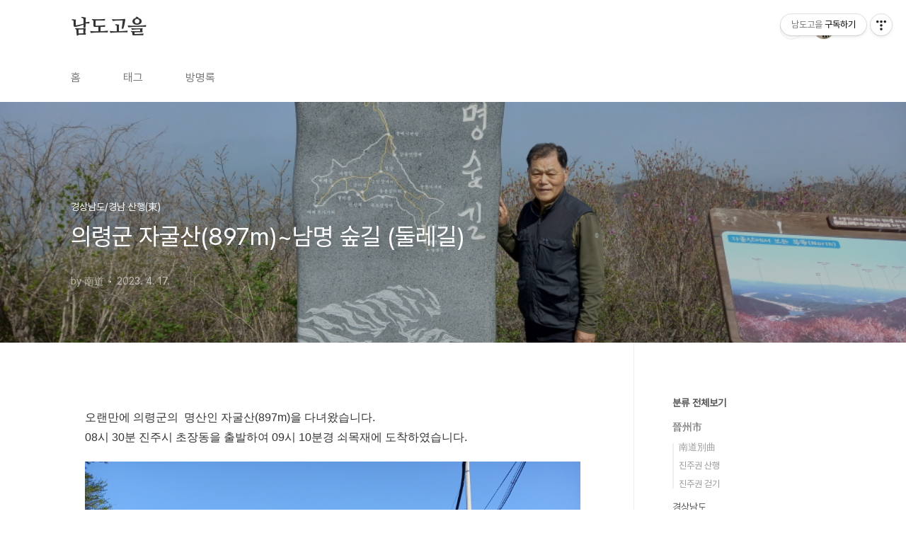

--- FILE ---
content_type: text/html;charset=UTF-8
request_url: https://blk5304.tistory.com/13738131?category=980707
body_size: 83232
content:
<!doctype html>
<html lang="ko">

                                                                                <head>
                <script type="text/javascript">if (!window.T) { window.T = {} }
window.T.config = {"TOP_SSL_URL":"https://www.tistory.com","PREVIEW":false,"ROLE":"guest","PREV_PAGE":"","NEXT_PAGE":"","BLOG":{"id":5450443,"name":"blk5304","title":"남도고을","isDormancy":false,"nickName":"南道","status":"open","profileStatus":"normal"},"NEED_COMMENT_LOGIN":true,"COMMENT_LOGIN_CONFIRM_MESSAGE":"이 블로그는 로그인한 사용자에게만 댓글 작성을 허용했습니다. 지금 로그인하시겠습니까?","LOGIN_URL":"https://www.tistory.com/auth/login/?redirectUrl=https://blk5304.tistory.com/13738131","DEFAULT_URL":"https://blk5304.tistory.com","USER":{"name":null,"homepage":null,"id":0,"profileImage":null},"SUBSCRIPTION":{"status":"none","isConnected":false,"isPending":false,"isWait":false,"isProcessing":false,"isNone":true},"IS_LOGIN":false,"HAS_BLOG":false,"IS_SUPPORT":false,"IS_SCRAPABLE":false,"TOP_URL":"http://www.tistory.com","JOIN_URL":"https://www.tistory.com/member/join","PHASE":"prod","ROLE_GROUP":"visitor"};
window.T.entryInfo = {"entryId":13738131,"isAuthor":false,"categoryId":980707,"categoryLabel":"경상남도/경남 산행(東)"};
window.appInfo = {"domain":"tistory.com","topUrl":"https://www.tistory.com","loginUrl":"https://www.tistory.com/auth/login","logoutUrl":"https://www.tistory.com/auth/logout"};
window.initData = {};

window.TistoryBlog = {
    basePath: "",
    url: "https://blk5304.tistory.com",
    tistoryUrl: "https://blk5304.tistory.com",
    manageUrl: "https://blk5304.tistory.com/manage",
    token: "o/kxiyg6NTdV4t9dIci2dwmMSTWghFwOlxCROpSAvK5KnjTSBitmHsOlrqWzQQ6n"
};
var servicePath = "";
var blogURL = "";</script>

                
                
                
                        <!-- BusinessLicenseInfo - START -->
        
            <link href="https://tistory1.daumcdn.net/tistory_admin/userblog/userblog-7c7a62cfef2026f12ec313f0ebcc6daafb4361d7/static/plugin/BusinessLicenseInfo/style.css" rel="stylesheet" type="text/css"/>

            <script>function switchFold(entryId) {
    var businessLayer = document.getElementById("businessInfoLayer_" + entryId);

    if (businessLayer) {
        if (businessLayer.className.indexOf("unfold_license") > 0) {
            businessLayer.className = "business_license_layer";
        } else {
            businessLayer.className = "business_license_layer unfold_license";
        }
    }
}
</script>

        
        <!-- BusinessLicenseInfo - END -->
        <!-- DaumShow - START -->
        <style type="text/css">#daumSearchBox {
    height: 21px;
    background-image: url(//i1.daumcdn.net/imgsrc.search/search_all/show/tistory/plugin/bg_search2_2.gif);
    margin: 5px auto;
    padding: 0;
}

#daumSearchBox input {
    background: none;
    margin: 0;
    padding: 0;
    border: 0;
}

#daumSearchBox #daumLogo {
    width: 34px;
    height: 21px;
    float: left;
    margin-right: 5px;
    background-image: url(//i1.daumcdn.net/img-media/tistory/img/bg_search1_2_2010ci.gif);
}

#daumSearchBox #show_q {
    background-color: transparent;
    border: none;
    font: 12px Gulim, Sans-serif;
    color: #555;
    margin-top: 4px;
    margin-right: 15px;
    float: left;
}

#daumSearchBox #show_btn {
    background-image: url(//i1.daumcdn.net/imgsrc.search/search_all/show/tistory/plugin/bt_search_2.gif);
    width: 37px;
    height: 21px;
    float: left;
    margin: 0;
    cursor: pointer;
    text-indent: -1000em;
}
</style>

        <!-- DaumShow - END -->

<!-- System - START -->

<!-- System - END -->

        <!-- TistoryProfileLayer - START -->
        <link href="https://tistory1.daumcdn.net/tistory_admin/userblog/userblog-7c7a62cfef2026f12ec313f0ebcc6daafb4361d7/static/plugin/TistoryProfileLayer/style.css" rel="stylesheet" type="text/css"/>
<script type="text/javascript" src="https://tistory1.daumcdn.net/tistory_admin/userblog/userblog-7c7a62cfef2026f12ec313f0ebcc6daafb4361d7/static/plugin/TistoryProfileLayer/script.js"></script>

        <!-- TistoryProfileLayer - END -->

                
                <meta http-equiv="X-UA-Compatible" content="IE=Edge">
<meta name="format-detection" content="telephone=no">
<script src="//t1.daumcdn.net/tistory_admin/lib/jquery/jquery-3.5.1.min.js" integrity="sha256-9/aliU8dGd2tb6OSsuzixeV4y/faTqgFtohetphbbj0=" crossorigin="anonymous"></script>
<script type="text/javascript" src="//t1.daumcdn.net/tiara/js/v1/tiara-1.2.0.min.js"></script><meta name="referrer" content="always"/>
<meta name="google-adsense-platform-account" content="ca-host-pub-9691043933427338"/>
<meta name="google-adsense-platform-domain" content="tistory.com"/>
<meta name="description" content="오랜만에 의령군의 명산인 자굴산(897m)을 다녀왔습니다. 08시 30분 진주시 초장동을 출발하여 09시 10분경 쇠목재에 도착하였습니다. 오늘은 쇠목재에서 자굴산 정상을 오르고 둘레길을 한 바퀴 돌아 올 예정입니다. 자굴산 둘레길에 남명 숲길이라는 이름이 붙여졌군요. 약 1년 5개월 만에 자굴산 정상에 올랐습니다. (22번째 산행) 자굴산 정상에서 기념사진을 남기고... 진주에서는 다 졌는데 자굴산 정상에는 복사꽃이 화사하게 피었습니다. 자굴산 정상의 진달래꽃도 아름답습니다. 자굴산 정상에서 다시 둠베기 먼당으로 내려와서 남명숲길(둘레길)을 걷습니다. 자굴산의 아우인 한우산 형제바위 절터샘 의령군 칠곡면 풍경 의령군 갑을 마을과 매봉산 신덕산이 그림처럼 아름답습니다. 약 4시간 만에 쇠목재에 도착하여 .."/>
<meta property="og:type" content="article"/>
<meta property="og:url" content="https://blk5304.tistory.com/13738131"/>
<meta property="og.article.author" content="南道"/>
<meta property="og:site_name" content="남도고을"/>
<meta property="og:title" content="의령군 자굴산(897m)~남명 숲길 (둘레길)"/>
<meta name="by" content="南道"/>
<meta property="og:description" content="오랜만에 의령군의 명산인 자굴산(897m)을 다녀왔습니다. 08시 30분 진주시 초장동을 출발하여 09시 10분경 쇠목재에 도착하였습니다. 오늘은 쇠목재에서 자굴산 정상을 오르고 둘레길을 한 바퀴 돌아 올 예정입니다. 자굴산 둘레길에 남명 숲길이라는 이름이 붙여졌군요. 약 1년 5개월 만에 자굴산 정상에 올랐습니다. (22번째 산행) 자굴산 정상에서 기념사진을 남기고... 진주에서는 다 졌는데 자굴산 정상에는 복사꽃이 화사하게 피었습니다. 자굴산 정상의 진달래꽃도 아름답습니다. 자굴산 정상에서 다시 둠베기 먼당으로 내려와서 남명숲길(둘레길)을 걷습니다. 자굴산의 아우인 한우산 형제바위 절터샘 의령군 칠곡면 풍경 의령군 갑을 마을과 매봉산 신덕산이 그림처럼 아름답습니다. 약 4시간 만에 쇠목재에 도착하여 .."/>
<meta property="og:image" content="https://img1.daumcdn.net/thumb/R800x0/?scode=mtistory2&fname=https%3A%2F%2Fblog.kakaocdn.net%2Fdna%2FbONsDH%2Fbtsar7bPEXS%2FAAAAAAAAAAAAAAAAAAAAAJl-b7j_IdVyUBWphYzfxAHtY6_j-uqyod2IHfitLOm1%2Fimg.jpg%3Fcredential%3DyqXZFxpELC7KVnFOS48ylbz2pIh7yKj8%26expires%3D1769871599%26allow_ip%3D%26allow_referer%3D%26signature%3DQdgkaD8NBWHNImxoKZwLoQ8nICY%253D"/>
<meta property="article:section" content="'캠핑·등산'"/>
<meta name="twitter:card" content="summary_large_image"/>
<meta name="twitter:site" content="@TISTORY"/>
<meta name="twitter:title" content="의령군 자굴산(897m)~남명 숲길 (둘레길)"/>
<meta name="twitter:description" content="오랜만에 의령군의 명산인 자굴산(897m)을 다녀왔습니다. 08시 30분 진주시 초장동을 출발하여 09시 10분경 쇠목재에 도착하였습니다. 오늘은 쇠목재에서 자굴산 정상을 오르고 둘레길을 한 바퀴 돌아 올 예정입니다. 자굴산 둘레길에 남명 숲길이라는 이름이 붙여졌군요. 약 1년 5개월 만에 자굴산 정상에 올랐습니다. (22번째 산행) 자굴산 정상에서 기념사진을 남기고... 진주에서는 다 졌는데 자굴산 정상에는 복사꽃이 화사하게 피었습니다. 자굴산 정상의 진달래꽃도 아름답습니다. 자굴산 정상에서 다시 둠베기 먼당으로 내려와서 남명숲길(둘레길)을 걷습니다. 자굴산의 아우인 한우산 형제바위 절터샘 의령군 칠곡면 풍경 의령군 갑을 마을과 매봉산 신덕산이 그림처럼 아름답습니다. 약 4시간 만에 쇠목재에 도착하여 .."/>
<meta property="twitter:image" content="https://img1.daumcdn.net/thumb/R800x0/?scode=mtistory2&fname=https%3A%2F%2Fblog.kakaocdn.net%2Fdna%2FbONsDH%2Fbtsar7bPEXS%2FAAAAAAAAAAAAAAAAAAAAAJl-b7j_IdVyUBWphYzfxAHtY6_j-uqyod2IHfitLOm1%2Fimg.jpg%3Fcredential%3DyqXZFxpELC7KVnFOS48ylbz2pIh7yKj8%26expires%3D1769871599%26allow_ip%3D%26allow_referer%3D%26signature%3DQdgkaD8NBWHNImxoKZwLoQ8nICY%253D"/>
<meta content="https://blk5304.tistory.com/13738131" property="dg:plink" content="https://blk5304.tistory.com/13738131"/>
<meta name="plink"/>
<meta name="title" content="의령군 자굴산(897m)~남명 숲길 (둘레길)"/>
<meta name="article:media_name" content="남도고을"/>
<meta property="article:mobile_url" content="https://blk5304.tistory.com/m/13738131"/>
<meta property="article:pc_url" content="https://blk5304.tistory.com/13738131"/>
<meta property="article:mobile_view_url" content="https://blk5304.tistory.com/m/13738131"/>
<meta property="article:pc_view_url" content="https://blk5304.tistory.com/13738131"/>
<meta property="article:talk_channel_view_url" content="https://blk5304.tistory.com/m/13738131"/>
<meta property="article:pc_service_home" content="https://www.tistory.com"/>
<meta property="article:mobile_service_home" content="https://www.tistory.com/m"/>
<meta property="article:txid" content="5450443_13738131"/>
<meta property="article:published_time" content="2023-04-17T17:50:04+09:00"/>
<meta property="og:regDate" content="20230417034933"/>
<meta property="article:modified_time" content="2023-08-21T14:08:31+09:00"/>
<script type="module" src="https://tistory1.daumcdn.net/tistory_admin/userblog/userblog-7c7a62cfef2026f12ec313f0ebcc6daafb4361d7/static/pc/dist/index.js" defer=""></script>
<script type="text/javascript" src="https://tistory1.daumcdn.net/tistory_admin/userblog/userblog-7c7a62cfef2026f12ec313f0ebcc6daafb4361d7/static/pc/dist/index-legacy.js" defer="" nomodule="true"></script>
<script type="text/javascript" src="https://tistory1.daumcdn.net/tistory_admin/userblog/userblog-7c7a62cfef2026f12ec313f0ebcc6daafb4361d7/static/pc/dist/polyfills-legacy.js" defer="" nomodule="true"></script>
<link rel="icon" sizes="any" href="https://t1.daumcdn.net/tistory_admin/favicon/tistory_favicon_32x32.ico"/>
<link rel="icon" type="image/svg+xml" href="https://t1.daumcdn.net/tistory_admin/top_v2/bi-tistory-favicon.svg"/>
<link rel="apple-touch-icon" href="https://t1.daumcdn.net/tistory_admin/top_v2/tistory-apple-touch-favicon.png"/>
<link rel="stylesheet" type="text/css" href="https://t1.daumcdn.net/tistory_admin/www/style/font.css"/>
<link rel="stylesheet" type="text/css" href="https://tistory1.daumcdn.net/tistory_admin/userblog/userblog-7c7a62cfef2026f12ec313f0ebcc6daafb4361d7/static/style/content.css"/>
<link rel="stylesheet" type="text/css" href="https://tistory1.daumcdn.net/tistory_admin/userblog/userblog-7c7a62cfef2026f12ec313f0ebcc6daafb4361d7/static/pc/dist/index.css"/>
<link rel="stylesheet" type="text/css" href="https://tistory1.daumcdn.net/tistory_admin/userblog/userblog-7c7a62cfef2026f12ec313f0ebcc6daafb4361d7/static/style/uselessPMargin.css"/>
<script type="text/javascript">(function() {
    var tjQuery = jQuery.noConflict(true);
    window.tjQuery = tjQuery;
    window.orgjQuery = window.jQuery; window.jQuery = tjQuery;
    window.jQuery = window.orgjQuery; delete window.orgjQuery;
})()</script>
<script type="text/javascript" src="https://tistory1.daumcdn.net/tistory_admin/userblog/userblog-7c7a62cfef2026f12ec313f0ebcc6daafb4361d7/static/script/base.js"></script>
<script type="text/javascript" src="//developers.kakao.com/sdk/js/kakao.min.js"></script>

                
  <meta charset="UTF-8">
  <meta name="viewport"
    content="user-scalable=no, initial-scale=1.0, maximum-scale=1.0, minimum-scale=1.0, width=device-width">
  <title>의령군 자굴산(897m)~남명 숲길 (둘레길)</title>
  <link rel="stylesheet" href="https://tistory1.daumcdn.net/tistory/0/BookClub/style.css">
  <script src="//t1.daumcdn.net/tistory_admin/lib/jquery/jquery-1.12.4.min.js"></script>
  <style type="text/css">
    .entry-content a,
    .post-header h1 em,
    .comments h2 .count {
      color: #04beb8
    }

    .comment-form .submit button:hover,
    .comment-form .submit button:focus {
      background-color: #04beb8
    }

    
  </style>

                
                
                <style type="text/css">.another_category {
    border: 1px solid #E5E5E5;
    padding: 10px 10px 5px;
    margin: 10px 0;
    clear: both;
}

.another_category h4 {
    font-size: 12px !important;
    margin: 0 !important;
    border-bottom: 1px solid #E5E5E5 !important;
    padding: 2px 0 6px !important;
}

.another_category h4 a {
    font-weight: bold !important;
}

.another_category table {
    table-layout: fixed;
    border-collapse: collapse;
    width: 100% !important;
    margin-top: 10px !important;
}

* html .another_category table {
    width: auto !important;
}

*:first-child + html .another_category table {
    width: auto !important;
}

.another_category th, .another_category td {
    padding: 0 0 4px !important;
}

.another_category th {
    text-align: left;
    font-size: 12px !important;
    font-weight: normal;
    word-break: break-all;
    overflow: hidden;
    line-height: 1.5;
}

.another_category td {
    text-align: right;
    width: 80px;
    font-size: 11px;
}

.another_category th a {
    font-weight: normal;
    text-decoration: none;
    border: none !important;
}

.another_category th a.current {
    font-weight: bold;
    text-decoration: none !important;
    border-bottom: 1px solid !important;
}

.another_category th span {
    font-weight: normal;
    text-decoration: none;
    font: 10px Tahoma, Sans-serif;
    border: none !important;
}

.another_category_color_gray, .another_category_color_gray h4 {
    border-color: #E5E5E5 !important;
}

.another_category_color_gray * {
    color: #909090 !important;
}

.another_category_color_gray th a.current {
    border-color: #909090 !important;
}

.another_category_color_gray h4, .another_category_color_gray h4 a {
    color: #737373 !important;
}

.another_category_color_red, .another_category_color_red h4 {
    border-color: #F6D4D3 !important;
}

.another_category_color_red * {
    color: #E86869 !important;
}

.another_category_color_red th a.current {
    border-color: #E86869 !important;
}

.another_category_color_red h4, .another_category_color_red h4 a {
    color: #ED0908 !important;
}

.another_category_color_green, .another_category_color_green h4 {
    border-color: #CCE7C8 !important;
}

.another_category_color_green * {
    color: #64C05B !important;
}

.another_category_color_green th a.current {
    border-color: #64C05B !important;
}

.another_category_color_green h4, .another_category_color_green h4 a {
    color: #3EA731 !important;
}

.another_category_color_blue, .another_category_color_blue h4 {
    border-color: #C8DAF2 !important;
}

.another_category_color_blue * {
    color: #477FD6 !important;
}

.another_category_color_blue th a.current {
    border-color: #477FD6 !important;
}

.another_category_color_blue h4, .another_category_color_blue h4 a {
    color: #1960CA !important;
}

.another_category_color_violet, .another_category_color_violet h4 {
    border-color: #E1CEEC !important;
}

.another_category_color_violet * {
    color: #9D64C5 !important;
}

.another_category_color_violet th a.current {
    border-color: #9D64C5 !important;
}

.another_category_color_violet h4, .another_category_color_violet h4 a {
    color: #7E2CB5 !important;
}
</style>

                
                <link rel="stylesheet" type="text/css" href="https://tistory1.daumcdn.net/tistory_admin/userblog/userblog-7c7a62cfef2026f12ec313f0ebcc6daafb4361d7/static/style/revenue.css"/>
<link rel="canonical" href="https://blk5304.tistory.com/13738131"/>

<!-- BEGIN STRUCTURED_DATA -->
<script type="application/ld+json">
    {"@context":"http://schema.org","@type":"BlogPosting","mainEntityOfPage":{"@id":"https://blk5304.tistory.com/13738131","name":null},"url":"https://blk5304.tistory.com/13738131","headline":"의령군 자굴산(897m)~남명 숲길 (둘레길)","description":"오랜만에 의령군의 명산인 자굴산(897m)을 다녀왔습니다. 08시 30분 진주시 초장동을 출발하여 09시 10분경 쇠목재에 도착하였습니다. 오늘은 쇠목재에서 자굴산 정상을 오르고 둘레길을 한 바퀴 돌아 올 예정입니다. 자굴산 둘레길에 남명 숲길이라는 이름이 붙여졌군요. 약 1년 5개월 만에 자굴산 정상에 올랐습니다. (22번째 산행) 자굴산 정상에서 기념사진을 남기고... 진주에서는 다 졌는데 자굴산 정상에는 복사꽃이 화사하게 피었습니다. 자굴산 정상의 진달래꽃도 아름답습니다. 자굴산 정상에서 다시 둠베기 먼당으로 내려와서 남명숲길(둘레길)을 걷습니다. 자굴산의 아우인 한우산 형제바위 절터샘 의령군 칠곡면 풍경 의령군 갑을 마을과 매봉산 신덕산이 그림처럼 아름답습니다. 약 4시간 만에 쇠목재에 도착하여 ..","author":{"@type":"Person","name":"南道","logo":null},"image":{"@type":"ImageObject","url":"https://img1.daumcdn.net/thumb/R800x0/?scode=mtistory2&fname=https%3A%2F%2Fblog.kakaocdn.net%2Fdna%2FbONsDH%2Fbtsar7bPEXS%2FAAAAAAAAAAAAAAAAAAAAAJl-b7j_IdVyUBWphYzfxAHtY6_j-uqyod2IHfitLOm1%2Fimg.jpg%3Fcredential%3DyqXZFxpELC7KVnFOS48ylbz2pIh7yKj8%26expires%3D1769871599%26allow_ip%3D%26allow_referer%3D%26signature%3DQdgkaD8NBWHNImxoKZwLoQ8nICY%253D","width":"800px","height":"800px"},"datePublished":"2023-04-17T17:50:04+09:00","dateModified":"2023-08-21T14:08:31+09:00","publisher":{"@type":"Organization","name":"TISTORY","logo":{"@type":"ImageObject","url":"https://t1.daumcdn.net/tistory_admin/static/images/openGraph/opengraph.png","width":"800px","height":"800px"}}}
</script>
<!-- END STRUCTURED_DATA -->
<link rel="stylesheet" type="text/css" href="https://tistory1.daumcdn.net/tistory_admin/userblog/userblog-7c7a62cfef2026f12ec313f0ebcc6daafb4361d7/static/style/dialog.css"/>
<link rel="stylesheet" type="text/css" href="//t1.daumcdn.net/tistory_admin/www/style/top/font.css"/>
<link rel="stylesheet" type="text/css" href="https://tistory1.daumcdn.net/tistory_admin/userblog/userblog-7c7a62cfef2026f12ec313f0ebcc6daafb4361d7/static/style/postBtn.css"/>
<link rel="stylesheet" type="text/css" href="https://tistory1.daumcdn.net/tistory_admin/userblog/userblog-7c7a62cfef2026f12ec313f0ebcc6daafb4361d7/static/style/tistory.css"/>
<script type="text/javascript" src="https://tistory1.daumcdn.net/tistory_admin/userblog/userblog-7c7a62cfef2026f12ec313f0ebcc6daafb4361d7/static/script/common.js"></script>

                
                </head>

                                                <body id="tt-body-page"
  class="layout-aside-right paging-number">
                
                
                
  
    <div id="acc-nav">
      <a href="#content">본문 바로가기</a>
    </div>
    <div id="wrap">
      <header id="header">
        <div class="inner">
          <h1>
            <a href="https://blk5304.tistory.com/">
              
              
                남도고을
              
            </a>
          </h1>
          <div class="util">
            <div class="search">
              
                <label for="search" class="screen_out">블로그 내 검색</label>
                <input id="search" type="text" name="search" value=""
                  placeholder="검색내용을 입력하세요." onkeypress="if (event.keyCode == 13) { try {
    window.location.href = '/search' + '/' + looseURIEncode(document.getElementsByName('search')[0].value);
    document.getElementsByName('search')[0].value = '';
    return false;
} catch (e) {} }">
                <button type="submit" onclick="try {
    window.location.href = '/search' + '/' + looseURIEncode(document.getElementsByName('search')[0].value);
    document.getElementsByName('search')[0].value = '';
    return false;
} catch (e) {}">검색</button>
              
            </div>
            <div class="profile">
              <button type="button"><img alt="블로그 이미지" src="https://tistory1.daumcdn.net/tistory/5450443/attach/3597b92a15704a179331d813a20da46a"/></button>
              <nav>
                <ul>
                  <li><a href="https://blk5304.tistory.com/manage">관리</a></li>
                  <li><a href="https://blk5304.tistory.com/manage/entry/post ">글쓰기</a></li>
                  <li class="login"><a href="#">로그인</a></li>
                  <li class="logout"><a href="#">로그아웃</a></li>
                </ul>
              </nav>
            </div>
            <button type="button" class="menu"><span>메뉴</span></button>
          </div>
          <nav id="gnb">
            <ul>
  <li class="t_menu_home first"><a href="/" target="">홈</a></li>
  <li class="t_menu_tag"><a href="/tag" target="">태그</a></li>
  <li class="t_menu_guestbook last"><a href="/guestbook" target="">방명록</a></li>
</ul>
          </nav>
        </div>
      </header>
      <section id="container">
        
        <div class="content-wrap">
          <article id="content">
            

            

            

            

            

            

            <div class="inner">
                  
        

    

    
      <div class="post-cover" 
        style="background-image:url(https://blog.kakaocdn.net/dna/bONsDH/btsar7bPEXS/AAAAAAAAAAAAAAAAAAAAAJl-b7j_IdVyUBWphYzfxAHtY6_j-uqyod2IHfitLOm1/img.jpg?credential=yqXZFxpELC7KVnFOS48ylbz2pIh7yKj8&expires=1769871599&allow_ip=&allow_referer=&signature=QdgkaD8NBWHNImxoKZwLoQ8nICY%3D)">
        <div class="inner">
          <span class="category">경상남도/경남 산행(東)</span>
          <h1>의령군 자굴산(897m)~남명 숲길 (둘레길)</h1>
          <span class="meta">
            <span class="author">by 南道</span>
            <span class="date">2023. 4. 17.</span>
            
          </span>
        </div>
      </div>
      <div class="entry-content" id="article-view">
                    <!-- System - START -->

<!-- System - END -->

            <div class="tt_article_useless_p_margin contents_style"><p data-ke-size="size16">오랜만에 의령군의&nbsp; 명산인 자굴산(897m)을 다녀왔습니다.</p>
<p data-ke-size="size16">08시 30분 진주시 초장동을 출발하여 09시 10분경 쇠목재에 도착하였습니다.</p>
<p><figure class="imageblock alignCenter" data-ke-mobileStyle="widthOrigin" data-filename="[크기변환]20230417_091551.jpg" data-origin-width="1000" data-origin-height="750"><span data-url="https://blog.kakaocdn.net/dna/lexgp/btsar5ZaU3T/AAAAAAAAAAAAAAAAAAAAACXryPvQ9B8LVVMgk2y0pPlQM_qneVGqyY_5h90N8lhg/img.jpg?credential=yqXZFxpELC7KVnFOS48ylbz2pIh7yKj8&expires=1769871599&allow_ip=&allow_referer=&signature=AOmAZ2ZEQqhJIE%2B9%2F%2FY6kf6%2BccY%3D" data-phocus="https://blog.kakaocdn.net/dna/lexgp/btsar5ZaU3T/AAAAAAAAAAAAAAAAAAAAACXryPvQ9B8LVVMgk2y0pPlQM_qneVGqyY_5h90N8lhg/img.jpg?credential=yqXZFxpELC7KVnFOS48ylbz2pIh7yKj8&expires=1769871599&allow_ip=&allow_referer=&signature=AOmAZ2ZEQqhJIE%2B9%2F%2FY6kf6%2BccY%3D"><img src="https://blog.kakaocdn.net/dna/lexgp/btsar5ZaU3T/AAAAAAAAAAAAAAAAAAAAACXryPvQ9B8LVVMgk2y0pPlQM_qneVGqyY_5h90N8lhg/img.jpg?credential=yqXZFxpELC7KVnFOS48ylbz2pIh7yKj8&expires=1769871599&allow_ip=&allow_referer=&signature=AOmAZ2ZEQqhJIE%2B9%2F%2FY6kf6%2BccY%3D" srcset="https://img1.daumcdn.net/thumb/R1280x0/?scode=mtistory2&fname=https%3A%2F%2Fblog.kakaocdn.net%2Fdna%2Flexgp%2Fbtsar5ZaU3T%2FAAAAAAAAAAAAAAAAAAAAACXryPvQ9B8LVVMgk2y0pPlQM_qneVGqyY_5h90N8lhg%2Fimg.jpg%3Fcredential%3DyqXZFxpELC7KVnFOS48ylbz2pIh7yKj8%26expires%3D1769871599%26allow_ip%3D%26allow_referer%3D%26signature%3DAOmAZ2ZEQqhJIE%252B9%252F%252FY6kf6%252BccY%253D" onerror="this.onerror=null; this.src='//t1.daumcdn.net/tistory_admin/static/images/no-image-v1.png'; this.srcset='//t1.daumcdn.net/tistory_admin/static/images/no-image-v1.png';" loading="lazy" width="1000" height="750" data-filename="[크기변환]20230417_091551.jpg" data-origin-width="1000" data-origin-height="750"/></span></figure>
</p>
<p data-ke-size="size16">&nbsp;</p>
<p data-ke-size="size16">오늘은 쇠목재에서 자굴산 정상을 오르고 둘레길을 한 바퀴 돌아 올 예정입니다.</p>
<p><figure class="imageblock alignCenter" data-ke-mobileStyle="widthOrigin" data-filename="[크기변환]20230417_091559.jpg" data-origin-width="1000" data-origin-height="750"><span data-url="https://blog.kakaocdn.net/dna/bIG9sI/btsaRMKuYsE/AAAAAAAAAAAAAAAAAAAAAC6qLepXP_r2PbFuqL4893MD4apnfCXW8n-tHyk0qTxW/img.jpg?credential=yqXZFxpELC7KVnFOS48ylbz2pIh7yKj8&expires=1769871599&allow_ip=&allow_referer=&signature=YEfdnGSqbmS7asZeVDNsXjrww%2FY%3D" data-phocus="https://blog.kakaocdn.net/dna/bIG9sI/btsaRMKuYsE/AAAAAAAAAAAAAAAAAAAAAC6qLepXP_r2PbFuqL4893MD4apnfCXW8n-tHyk0qTxW/img.jpg?credential=yqXZFxpELC7KVnFOS48ylbz2pIh7yKj8&expires=1769871599&allow_ip=&allow_referer=&signature=YEfdnGSqbmS7asZeVDNsXjrww%2FY%3D"><img src="https://blog.kakaocdn.net/dna/bIG9sI/btsaRMKuYsE/AAAAAAAAAAAAAAAAAAAAAC6qLepXP_r2PbFuqL4893MD4apnfCXW8n-tHyk0qTxW/img.jpg?credential=yqXZFxpELC7KVnFOS48ylbz2pIh7yKj8&expires=1769871599&allow_ip=&allow_referer=&signature=YEfdnGSqbmS7asZeVDNsXjrww%2FY%3D" srcset="https://img1.daumcdn.net/thumb/R1280x0/?scode=mtistory2&fname=https%3A%2F%2Fblog.kakaocdn.net%2Fdna%2FbIG9sI%2FbtsaRMKuYsE%2FAAAAAAAAAAAAAAAAAAAAAC6qLepXP_r2PbFuqL4893MD4apnfCXW8n-tHyk0qTxW%2Fimg.jpg%3Fcredential%3DyqXZFxpELC7KVnFOS48ylbz2pIh7yKj8%26expires%3D1769871599%26allow_ip%3D%26allow_referer%3D%26signature%3DYEfdnGSqbmS7asZeVDNsXjrww%252FY%253D" onerror="this.onerror=null; this.src='//t1.daumcdn.net/tistory_admin/static/images/no-image-v1.png'; this.srcset='//t1.daumcdn.net/tistory_admin/static/images/no-image-v1.png';" loading="lazy" width="1000" height="750" data-filename="[크기변환]20230417_091559.jpg" data-origin-width="1000" data-origin-height="750"/></span></figure>
</p>
<p data-ke-size="size16">&nbsp;</p>
<p data-ke-size="size16">자굴산 둘레길에 남명 숲길이라는 이름이 붙여졌군요.</p>
<p><figure class="imageblock alignCenter" data-ke-mobileStyle="widthOrigin" data-filename="[크기변환]20230417_092826.jpg" data-origin-width="1000" data-origin-height="750"><span data-url="https://blog.kakaocdn.net/dna/lpWMH/btsaQKMXyTk/AAAAAAAAAAAAAAAAAAAAAJmwVEFjwfkKx9ytRObyA1WAraX_x4tQ-DGtDGA28Ihl/img.jpg?credential=yqXZFxpELC7KVnFOS48ylbz2pIh7yKj8&expires=1769871599&allow_ip=&allow_referer=&signature=0gR%2Brbsro0GLaK2YN%2FS2cZW6Igo%3D" data-phocus="https://blog.kakaocdn.net/dna/lpWMH/btsaQKMXyTk/AAAAAAAAAAAAAAAAAAAAAJmwVEFjwfkKx9ytRObyA1WAraX_x4tQ-DGtDGA28Ihl/img.jpg?credential=yqXZFxpELC7KVnFOS48ylbz2pIh7yKj8&expires=1769871599&allow_ip=&allow_referer=&signature=0gR%2Brbsro0GLaK2YN%2FS2cZW6Igo%3D"><img src="https://blog.kakaocdn.net/dna/lpWMH/btsaQKMXyTk/AAAAAAAAAAAAAAAAAAAAAJmwVEFjwfkKx9ytRObyA1WAraX_x4tQ-DGtDGA28Ihl/img.jpg?credential=yqXZFxpELC7KVnFOS48ylbz2pIh7yKj8&expires=1769871599&allow_ip=&allow_referer=&signature=0gR%2Brbsro0GLaK2YN%2FS2cZW6Igo%3D" srcset="https://img1.daumcdn.net/thumb/R1280x0/?scode=mtistory2&fname=https%3A%2F%2Fblog.kakaocdn.net%2Fdna%2FlpWMH%2FbtsaQKMXyTk%2FAAAAAAAAAAAAAAAAAAAAAJmwVEFjwfkKx9ytRObyA1WAraX_x4tQ-DGtDGA28Ihl%2Fimg.jpg%3Fcredential%3DyqXZFxpELC7KVnFOS48ylbz2pIh7yKj8%26expires%3D1769871599%26allow_ip%3D%26allow_referer%3D%26signature%3D0gR%252Brbsro0GLaK2YN%252FS2cZW6Igo%253D" onerror="this.onerror=null; this.src='//t1.daumcdn.net/tistory_admin/static/images/no-image-v1.png'; this.srcset='//t1.daumcdn.net/tistory_admin/static/images/no-image-v1.png';" loading="lazy" width="1000" height="750" data-filename="[크기변환]20230417_092826.jpg" data-origin-width="1000" data-origin-height="750"/></span></figure>
</p>
<p data-ke-size="size16">&nbsp;</p>
<p data-ke-size="size16">&nbsp;</p>
<p><figure class="imageblock alignCenter" data-ke-mobileStyle="widthOrigin" data-filename="[크기변환]20230417_093318.jpg" data-origin-width="1000" data-origin-height="750"><span data-url="https://blog.kakaocdn.net/dna/b1dZr0/btsamXf5hbL/AAAAAAAAAAAAAAAAAAAAABicIvRXJ6crne5Xi854YTJ4UNJGRKFnow_9n9otBUiY/img.jpg?credential=yqXZFxpELC7KVnFOS48ylbz2pIh7yKj8&expires=1769871599&allow_ip=&allow_referer=&signature=GT35SnS5991VAvbFkW66na9kwto%3D" data-phocus="https://blog.kakaocdn.net/dna/b1dZr0/btsamXf5hbL/AAAAAAAAAAAAAAAAAAAAABicIvRXJ6crne5Xi854YTJ4UNJGRKFnow_9n9otBUiY/img.jpg?credential=yqXZFxpELC7KVnFOS48ylbz2pIh7yKj8&expires=1769871599&allow_ip=&allow_referer=&signature=GT35SnS5991VAvbFkW66na9kwto%3D"><img src="https://blog.kakaocdn.net/dna/b1dZr0/btsamXf5hbL/AAAAAAAAAAAAAAAAAAAAABicIvRXJ6crne5Xi854YTJ4UNJGRKFnow_9n9otBUiY/img.jpg?credential=yqXZFxpELC7KVnFOS48ylbz2pIh7yKj8&expires=1769871599&allow_ip=&allow_referer=&signature=GT35SnS5991VAvbFkW66na9kwto%3D" srcset="https://img1.daumcdn.net/thumb/R1280x0/?scode=mtistory2&fname=https%3A%2F%2Fblog.kakaocdn.net%2Fdna%2Fb1dZr0%2FbtsamXf5hbL%2FAAAAAAAAAAAAAAAAAAAAABicIvRXJ6crne5Xi854YTJ4UNJGRKFnow_9n9otBUiY%2Fimg.jpg%3Fcredential%3DyqXZFxpELC7KVnFOS48ylbz2pIh7yKj8%26expires%3D1769871599%26allow_ip%3D%26allow_referer%3D%26signature%3DGT35SnS5991VAvbFkW66na9kwto%253D" onerror="this.onerror=null; this.src='//t1.daumcdn.net/tistory_admin/static/images/no-image-v1.png'; this.srcset='//t1.daumcdn.net/tistory_admin/static/images/no-image-v1.png';" loading="lazy" width="1000" height="750" data-filename="[크기변환]20230417_093318.jpg" data-origin-width="1000" data-origin-height="750"/></span></figure>
</p>
<p data-ke-size="size16">&nbsp;</p>
<p data-ke-size="size16">&nbsp;</p>
<p><figure class="imageblock alignCenter" data-ke-mobileStyle="widthOrigin" data-filename="[크기변환]20230417_094254.jpg" data-origin-width="1000" data-origin-height="750"><span data-url="https://blog.kakaocdn.net/dna/cXwjli/btsaEhxQKrC/AAAAAAAAAAAAAAAAAAAAAB7qdXDNdtp-pxQosW-BVn-ZNYnruOqA-mQ0qvlw0XZ1/img.jpg?credential=yqXZFxpELC7KVnFOS48ylbz2pIh7yKj8&expires=1769871599&allow_ip=&allow_referer=&signature=dcSO9t06VTfF3cR6NbRapqjRuEU%3D" data-phocus="https://blog.kakaocdn.net/dna/cXwjli/btsaEhxQKrC/AAAAAAAAAAAAAAAAAAAAAB7qdXDNdtp-pxQosW-BVn-ZNYnruOqA-mQ0qvlw0XZ1/img.jpg?credential=yqXZFxpELC7KVnFOS48ylbz2pIh7yKj8&expires=1769871599&allow_ip=&allow_referer=&signature=dcSO9t06VTfF3cR6NbRapqjRuEU%3D"><img src="https://blog.kakaocdn.net/dna/cXwjli/btsaEhxQKrC/AAAAAAAAAAAAAAAAAAAAAB7qdXDNdtp-pxQosW-BVn-ZNYnruOqA-mQ0qvlw0XZ1/img.jpg?credential=yqXZFxpELC7KVnFOS48ylbz2pIh7yKj8&expires=1769871599&allow_ip=&allow_referer=&signature=dcSO9t06VTfF3cR6NbRapqjRuEU%3D" srcset="https://img1.daumcdn.net/thumb/R1280x0/?scode=mtistory2&fname=https%3A%2F%2Fblog.kakaocdn.net%2Fdna%2FcXwjli%2FbtsaEhxQKrC%2FAAAAAAAAAAAAAAAAAAAAAB7qdXDNdtp-pxQosW-BVn-ZNYnruOqA-mQ0qvlw0XZ1%2Fimg.jpg%3Fcredential%3DyqXZFxpELC7KVnFOS48ylbz2pIh7yKj8%26expires%3D1769871599%26allow_ip%3D%26allow_referer%3D%26signature%3DdcSO9t06VTfF3cR6NbRapqjRuEU%253D" onerror="this.onerror=null; this.src='//t1.daumcdn.net/tistory_admin/static/images/no-image-v1.png'; this.srcset='//t1.daumcdn.net/tistory_admin/static/images/no-image-v1.png';" loading="lazy" width="1000" height="750" data-filename="[크기변환]20230417_094254.jpg" data-origin-width="1000" data-origin-height="750"/></span></figure>
</p>
<p data-ke-size="size16">&nbsp;</p>
<p data-ke-size="size16">약 1년 5개월 만에 자굴산 정상에 올랐습니다. (22번째 산행)</p>
<p><figure class="imageblock alignCenter" data-ke-mobileStyle="widthOrigin" data-filename="[크기변환]20230417_100703.jpg" data-origin-width="1000" data-origin-height="750"><span data-url="https://blog.kakaocdn.net/dna/cln2ev/btsaEgscdDt/AAAAAAAAAAAAAAAAAAAAAHyndify5F-m61AH1h3tKpkjD46fpb3iX-_3cSQYWLDS/img.jpg?credential=yqXZFxpELC7KVnFOS48ylbz2pIh7yKj8&expires=1769871599&allow_ip=&allow_referer=&signature=HNQZOkPRvcOMZCS2bQJA%2BSKtzRw%3D" data-phocus="https://blog.kakaocdn.net/dna/cln2ev/btsaEgscdDt/AAAAAAAAAAAAAAAAAAAAAHyndify5F-m61AH1h3tKpkjD46fpb3iX-_3cSQYWLDS/img.jpg?credential=yqXZFxpELC7KVnFOS48ylbz2pIh7yKj8&expires=1769871599&allow_ip=&allow_referer=&signature=HNQZOkPRvcOMZCS2bQJA%2BSKtzRw%3D"><img src="https://blog.kakaocdn.net/dna/cln2ev/btsaEgscdDt/AAAAAAAAAAAAAAAAAAAAAHyndify5F-m61AH1h3tKpkjD46fpb3iX-_3cSQYWLDS/img.jpg?credential=yqXZFxpELC7KVnFOS48ylbz2pIh7yKj8&expires=1769871599&allow_ip=&allow_referer=&signature=HNQZOkPRvcOMZCS2bQJA%2BSKtzRw%3D" srcset="https://img1.daumcdn.net/thumb/R1280x0/?scode=mtistory2&fname=https%3A%2F%2Fblog.kakaocdn.net%2Fdna%2Fcln2ev%2FbtsaEgscdDt%2FAAAAAAAAAAAAAAAAAAAAAHyndify5F-m61AH1h3tKpkjD46fpb3iX-_3cSQYWLDS%2Fimg.jpg%3Fcredential%3DyqXZFxpELC7KVnFOS48ylbz2pIh7yKj8%26expires%3D1769871599%26allow_ip%3D%26allow_referer%3D%26signature%3DHNQZOkPRvcOMZCS2bQJA%252BSKtzRw%253D" onerror="this.onerror=null; this.src='//t1.daumcdn.net/tistory_admin/static/images/no-image-v1.png'; this.srcset='//t1.daumcdn.net/tistory_admin/static/images/no-image-v1.png';" loading="lazy" width="1000" height="750" data-filename="[크기변환]20230417_100703.jpg" data-origin-width="1000" data-origin-height="750"/></span></figure>
</p>
<p data-ke-size="size16">&nbsp;</p>
<p data-ke-size="size16">자굴산 정상에서 기념사진을 남기고...</p>
<p><figure class="imageblock alignCenter" data-ke-mobileStyle="widthOrigin" data-filename="[크기변환]20230417_100518.jpg" data-origin-width="1000" data-origin-height="750"><span data-url="https://blog.kakaocdn.net/dna/UzqYZ/btsaw55E0fI/AAAAAAAAAAAAAAAAAAAAAOaBerMK8ON0iljdjlD79yu925oIhmCvQ-Upuej4IBnG/img.jpg?credential=yqXZFxpELC7KVnFOS48ylbz2pIh7yKj8&expires=1769871599&allow_ip=&allow_referer=&signature=tOulVwkreXeu0s0U6jRtbhnqzBU%3D" data-phocus="https://blog.kakaocdn.net/dna/UzqYZ/btsaw55E0fI/AAAAAAAAAAAAAAAAAAAAAOaBerMK8ON0iljdjlD79yu925oIhmCvQ-Upuej4IBnG/img.jpg?credential=yqXZFxpELC7KVnFOS48ylbz2pIh7yKj8&expires=1769871599&allow_ip=&allow_referer=&signature=tOulVwkreXeu0s0U6jRtbhnqzBU%3D"><img src="https://blog.kakaocdn.net/dna/UzqYZ/btsaw55E0fI/AAAAAAAAAAAAAAAAAAAAAOaBerMK8ON0iljdjlD79yu925oIhmCvQ-Upuej4IBnG/img.jpg?credential=yqXZFxpELC7KVnFOS48ylbz2pIh7yKj8&expires=1769871599&allow_ip=&allow_referer=&signature=tOulVwkreXeu0s0U6jRtbhnqzBU%3D" srcset="https://img1.daumcdn.net/thumb/R1280x0/?scode=mtistory2&fname=https%3A%2F%2Fblog.kakaocdn.net%2Fdna%2FUzqYZ%2Fbtsaw55E0fI%2FAAAAAAAAAAAAAAAAAAAAAOaBerMK8ON0iljdjlD79yu925oIhmCvQ-Upuej4IBnG%2Fimg.jpg%3Fcredential%3DyqXZFxpELC7KVnFOS48ylbz2pIh7yKj8%26expires%3D1769871599%26allow_ip%3D%26allow_referer%3D%26signature%3DtOulVwkreXeu0s0U6jRtbhnqzBU%253D" onerror="this.onerror=null; this.src='//t1.daumcdn.net/tistory_admin/static/images/no-image-v1.png'; this.srcset='//t1.daumcdn.net/tistory_admin/static/images/no-image-v1.png';" loading="lazy" width="1000" height="750" data-filename="[크기변환]20230417_100518.jpg" data-origin-width="1000" data-origin-height="750"/></span></figure>
</p>
<p data-ke-size="size16">&nbsp;</p>
<p data-ke-size="size16">진주에서는 다 졌는데 자굴산 정상에는 복사꽃이 화사하게 피었습니다.</p>
<p><figure class="imageblock alignCenter" data-ke-mobileStyle="widthOrigin" data-filename="[크기변환]20230417_100617.jpg" data-origin-width="1000" data-origin-height="750"><span data-url="https://blog.kakaocdn.net/dna/chtNWr/btsar29eynN/AAAAAAAAAAAAAAAAAAAAAKwb_IweCP11HZUhusf0dIE6h5H2PrZkKferXhr8UDua/img.jpg?credential=yqXZFxpELC7KVnFOS48ylbz2pIh7yKj8&expires=1769871599&allow_ip=&allow_referer=&signature=9z75SN9wBCCp5jilHQ0ablFtmJ0%3D" data-phocus="https://blog.kakaocdn.net/dna/chtNWr/btsar29eynN/AAAAAAAAAAAAAAAAAAAAAKwb_IweCP11HZUhusf0dIE6h5H2PrZkKferXhr8UDua/img.jpg?credential=yqXZFxpELC7KVnFOS48ylbz2pIh7yKj8&expires=1769871599&allow_ip=&allow_referer=&signature=9z75SN9wBCCp5jilHQ0ablFtmJ0%3D"><img src="https://blog.kakaocdn.net/dna/chtNWr/btsar29eynN/AAAAAAAAAAAAAAAAAAAAAKwb_IweCP11HZUhusf0dIE6h5H2PrZkKferXhr8UDua/img.jpg?credential=yqXZFxpELC7KVnFOS48ylbz2pIh7yKj8&expires=1769871599&allow_ip=&allow_referer=&signature=9z75SN9wBCCp5jilHQ0ablFtmJ0%3D" srcset="https://img1.daumcdn.net/thumb/R1280x0/?scode=mtistory2&fname=https%3A%2F%2Fblog.kakaocdn.net%2Fdna%2FchtNWr%2Fbtsar29eynN%2FAAAAAAAAAAAAAAAAAAAAAKwb_IweCP11HZUhusf0dIE6h5H2PrZkKferXhr8UDua%2Fimg.jpg%3Fcredential%3DyqXZFxpELC7KVnFOS48ylbz2pIh7yKj8%26expires%3D1769871599%26allow_ip%3D%26allow_referer%3D%26signature%3D9z75SN9wBCCp5jilHQ0ablFtmJ0%253D" onerror="this.onerror=null; this.src='//t1.daumcdn.net/tistory_admin/static/images/no-image-v1.png'; this.srcset='//t1.daumcdn.net/tistory_admin/static/images/no-image-v1.png';" loading="lazy" width="1000" height="750" data-filename="[크기변환]20230417_100617.jpg" data-origin-width="1000" data-origin-height="750"/></span></figure>
</p>
<p data-ke-size="size16">&nbsp;</p>
<p data-ke-size="size16">자굴산 정상의 진달래꽃도 아름답습니다.</p>
<p><figure class="imageblock alignCenter" data-ke-mobileStyle="widthOrigin" data-filename="[크기변환]20230417_100638.jpg" data-origin-width="1000" data-origin-height="750"><span data-url="https://blog.kakaocdn.net/dna/clDATN/btsaSSQ0WVf/AAAAAAAAAAAAAAAAAAAAALjXvRvAJt2J6DaY4gfQSYOx5qHx0nySlilOtdqCFfo5/img.jpg?credential=yqXZFxpELC7KVnFOS48ylbz2pIh7yKj8&expires=1769871599&allow_ip=&allow_referer=&signature=xcttKWJ%2FMkpbiz5J%2B93fkw%2BcNo4%3D" data-phocus="https://blog.kakaocdn.net/dna/clDATN/btsaSSQ0WVf/AAAAAAAAAAAAAAAAAAAAALjXvRvAJt2J6DaY4gfQSYOx5qHx0nySlilOtdqCFfo5/img.jpg?credential=yqXZFxpELC7KVnFOS48ylbz2pIh7yKj8&expires=1769871599&allow_ip=&allow_referer=&signature=xcttKWJ%2FMkpbiz5J%2B93fkw%2BcNo4%3D"><img src="https://blog.kakaocdn.net/dna/clDATN/btsaSSQ0WVf/AAAAAAAAAAAAAAAAAAAAALjXvRvAJt2J6DaY4gfQSYOx5qHx0nySlilOtdqCFfo5/img.jpg?credential=yqXZFxpELC7KVnFOS48ylbz2pIh7yKj8&expires=1769871599&allow_ip=&allow_referer=&signature=xcttKWJ%2FMkpbiz5J%2B93fkw%2BcNo4%3D" srcset="https://img1.daumcdn.net/thumb/R1280x0/?scode=mtistory2&fname=https%3A%2F%2Fblog.kakaocdn.net%2Fdna%2FclDATN%2FbtsaSSQ0WVf%2FAAAAAAAAAAAAAAAAAAAAALjXvRvAJt2J6DaY4gfQSYOx5qHx0nySlilOtdqCFfo5%2Fimg.jpg%3Fcredential%3DyqXZFxpELC7KVnFOS48ylbz2pIh7yKj8%26expires%3D1769871599%26allow_ip%3D%26allow_referer%3D%26signature%3DxcttKWJ%252FMkpbiz5J%252B93fkw%252BcNo4%253D" onerror="this.onerror=null; this.src='//t1.daumcdn.net/tistory_admin/static/images/no-image-v1.png'; this.srcset='//t1.daumcdn.net/tistory_admin/static/images/no-image-v1.png';" loading="lazy" width="1000" height="750" data-filename="[크기변환]20230417_100638.jpg" data-origin-width="1000" data-origin-height="750"/></span></figure>
</p>
<p data-ke-size="size16">&nbsp;</p>
<p data-ke-size="size16">&nbsp;</p>
<p><figure class="imageblock alignCenter" data-ke-mobileStyle="widthOrigin" data-filename="[크기변환]20230417_101040.jpg" data-origin-width="1000" data-origin-height="750"><span data-url="https://blog.kakaocdn.net/dna/bgyCmL/btsaTeGtMCx/AAAAAAAAAAAAAAAAAAAAAM-vHGRcTP_wNoX3whNCzuO71ylUl0sgu2ZPydpqPYcs/img.jpg?credential=yqXZFxpELC7KVnFOS48ylbz2pIh7yKj8&expires=1769871599&allow_ip=&allow_referer=&signature=9GKcvicI6Leykh4c1VP4vUnXgg8%3D" data-phocus="https://blog.kakaocdn.net/dna/bgyCmL/btsaTeGtMCx/AAAAAAAAAAAAAAAAAAAAAM-vHGRcTP_wNoX3whNCzuO71ylUl0sgu2ZPydpqPYcs/img.jpg?credential=yqXZFxpELC7KVnFOS48ylbz2pIh7yKj8&expires=1769871599&allow_ip=&allow_referer=&signature=9GKcvicI6Leykh4c1VP4vUnXgg8%3D"><img src="https://blog.kakaocdn.net/dna/bgyCmL/btsaTeGtMCx/AAAAAAAAAAAAAAAAAAAAAM-vHGRcTP_wNoX3whNCzuO71ylUl0sgu2ZPydpqPYcs/img.jpg?credential=yqXZFxpELC7KVnFOS48ylbz2pIh7yKj8&expires=1769871599&allow_ip=&allow_referer=&signature=9GKcvicI6Leykh4c1VP4vUnXgg8%3D" srcset="https://img1.daumcdn.net/thumb/R1280x0/?scode=mtistory2&fname=https%3A%2F%2Fblog.kakaocdn.net%2Fdna%2FbgyCmL%2FbtsaTeGtMCx%2FAAAAAAAAAAAAAAAAAAAAAM-vHGRcTP_wNoX3whNCzuO71ylUl0sgu2ZPydpqPYcs%2Fimg.jpg%3Fcredential%3DyqXZFxpELC7KVnFOS48ylbz2pIh7yKj8%26expires%3D1769871599%26allow_ip%3D%26allow_referer%3D%26signature%3D9GKcvicI6Leykh4c1VP4vUnXgg8%253D" onerror="this.onerror=null; this.src='//t1.daumcdn.net/tistory_admin/static/images/no-image-v1.png'; this.srcset='//t1.daumcdn.net/tistory_admin/static/images/no-image-v1.png';" loading="lazy" width="1000" height="750" data-filename="[크기변환]20230417_101040.jpg" data-origin-width="1000" data-origin-height="750"/></span></figure>
</p>
<p data-ke-size="size16">&nbsp;</p>
<p data-ke-size="size16">&nbsp;</p>
<p><figure class="imageblock alignCenter" data-ke-mobileStyle="widthOrigin" data-filename="[크기변환]20230417_101055.jpg" data-origin-width="1000" data-origin-height="750"><span data-url="https://blog.kakaocdn.net/dna/21THP/btsaSTWGBFY/AAAAAAAAAAAAAAAAAAAAAKaPUslpBdbbJ7FXdaxhNp0BqMY16W-g7kwWqwSWwYwW/img.jpg?credential=yqXZFxpELC7KVnFOS48ylbz2pIh7yKj8&expires=1769871599&allow_ip=&allow_referer=&signature=abysbSnd2d%2BIq1HFhCsb6A34hQ8%3D" data-phocus="https://blog.kakaocdn.net/dna/21THP/btsaSTWGBFY/AAAAAAAAAAAAAAAAAAAAAKaPUslpBdbbJ7FXdaxhNp0BqMY16W-g7kwWqwSWwYwW/img.jpg?credential=yqXZFxpELC7KVnFOS48ylbz2pIh7yKj8&expires=1769871599&allow_ip=&allow_referer=&signature=abysbSnd2d%2BIq1HFhCsb6A34hQ8%3D"><img src="https://blog.kakaocdn.net/dna/21THP/btsaSTWGBFY/AAAAAAAAAAAAAAAAAAAAAKaPUslpBdbbJ7FXdaxhNp0BqMY16W-g7kwWqwSWwYwW/img.jpg?credential=yqXZFxpELC7KVnFOS48ylbz2pIh7yKj8&expires=1769871599&allow_ip=&allow_referer=&signature=abysbSnd2d%2BIq1HFhCsb6A34hQ8%3D" srcset="https://img1.daumcdn.net/thumb/R1280x0/?scode=mtistory2&fname=https%3A%2F%2Fblog.kakaocdn.net%2Fdna%2F21THP%2FbtsaSTWGBFY%2FAAAAAAAAAAAAAAAAAAAAAKaPUslpBdbbJ7FXdaxhNp0BqMY16W-g7kwWqwSWwYwW%2Fimg.jpg%3Fcredential%3DyqXZFxpELC7KVnFOS48ylbz2pIh7yKj8%26expires%3D1769871599%26allow_ip%3D%26allow_referer%3D%26signature%3DabysbSnd2d%252BIq1HFhCsb6A34hQ8%253D" onerror="this.onerror=null; this.src='//t1.daumcdn.net/tistory_admin/static/images/no-image-v1.png'; this.srcset='//t1.daumcdn.net/tistory_admin/static/images/no-image-v1.png';" loading="lazy" width="1000" height="750" data-filename="[크기변환]20230417_101055.jpg" data-origin-width="1000" data-origin-height="750"/></span></figure>
</p>
<p data-ke-size="size16">&nbsp;</p>
<p data-ke-size="size16">자굴산 정상에서 다시 둠베기 먼당으로 내려와서 남명숲길(둘레길)을 걷습니다.</p>
<p><figure class="imageblock alignCenter" data-ke-mobileStyle="widthOrigin" data-filename="[크기변환]20230417_102605.jpg" data-origin-width="1000" data-origin-height="750"><span data-url="https://blog.kakaocdn.net/dna/bMK4dX/btsaQKe7AXD/AAAAAAAAAAAAAAAAAAAAACFkgDVlThMpmQOxeTNFxoLXJI4fmUT3TXQ0GaEXXYtl/img.jpg?credential=yqXZFxpELC7KVnFOS48ylbz2pIh7yKj8&expires=1769871599&allow_ip=&allow_referer=&signature=FL%2FByj%2FklCO9sgsUZozrcXc6EiM%3D" data-phocus="https://blog.kakaocdn.net/dna/bMK4dX/btsaQKe7AXD/AAAAAAAAAAAAAAAAAAAAACFkgDVlThMpmQOxeTNFxoLXJI4fmUT3TXQ0GaEXXYtl/img.jpg?credential=yqXZFxpELC7KVnFOS48ylbz2pIh7yKj8&expires=1769871599&allow_ip=&allow_referer=&signature=FL%2FByj%2FklCO9sgsUZozrcXc6EiM%3D"><img src="https://blog.kakaocdn.net/dna/bMK4dX/btsaQKe7AXD/AAAAAAAAAAAAAAAAAAAAACFkgDVlThMpmQOxeTNFxoLXJI4fmUT3TXQ0GaEXXYtl/img.jpg?credential=yqXZFxpELC7KVnFOS48ylbz2pIh7yKj8&expires=1769871599&allow_ip=&allow_referer=&signature=FL%2FByj%2FklCO9sgsUZozrcXc6EiM%3D" srcset="https://img1.daumcdn.net/thumb/R1280x0/?scode=mtistory2&fname=https%3A%2F%2Fblog.kakaocdn.net%2Fdna%2FbMK4dX%2FbtsaQKe7AXD%2FAAAAAAAAAAAAAAAAAAAAACFkgDVlThMpmQOxeTNFxoLXJI4fmUT3TXQ0GaEXXYtl%2Fimg.jpg%3Fcredential%3DyqXZFxpELC7KVnFOS48ylbz2pIh7yKj8%26expires%3D1769871599%26allow_ip%3D%26allow_referer%3D%26signature%3DFL%252FByj%252FklCO9sgsUZozrcXc6EiM%253D" onerror="this.onerror=null; this.src='//t1.daumcdn.net/tistory_admin/static/images/no-image-v1.png'; this.srcset='//t1.daumcdn.net/tistory_admin/static/images/no-image-v1.png';" loading="lazy" width="1000" height="750" data-filename="[크기변환]20230417_102605.jpg" data-origin-width="1000" data-origin-height="750"/></span></figure>
</p>
<p data-ke-size="size16">&nbsp;</p>
<p data-ke-size="size16">&nbsp;</p>
<p><figure class="imageblock alignCenter" data-ke-mobileStyle="widthOrigin" data-filename="[크기변환]20230417_103418.jpg" data-origin-width="1000" data-origin-height="750"><span data-url="https://blog.kakaocdn.net/dna/lDUV1/btsaRNvRiLD/AAAAAAAAAAAAAAAAAAAAAEL2p1CUxfFGq7aBD-_gQb4NHY-6YoGgM_S_f1Bjbdp5/img.jpg?credential=yqXZFxpELC7KVnFOS48ylbz2pIh7yKj8&expires=1769871599&allow_ip=&allow_referer=&signature=XNfd5iSshxhI40COZkmIbGRtelc%3D" data-phocus="https://blog.kakaocdn.net/dna/lDUV1/btsaRNvRiLD/AAAAAAAAAAAAAAAAAAAAAEL2p1CUxfFGq7aBD-_gQb4NHY-6YoGgM_S_f1Bjbdp5/img.jpg?credential=yqXZFxpELC7KVnFOS48ylbz2pIh7yKj8&expires=1769871599&allow_ip=&allow_referer=&signature=XNfd5iSshxhI40COZkmIbGRtelc%3D"><img src="https://blog.kakaocdn.net/dna/lDUV1/btsaRNvRiLD/AAAAAAAAAAAAAAAAAAAAAEL2p1CUxfFGq7aBD-_gQb4NHY-6YoGgM_S_f1Bjbdp5/img.jpg?credential=yqXZFxpELC7KVnFOS48ylbz2pIh7yKj8&expires=1769871599&allow_ip=&allow_referer=&signature=XNfd5iSshxhI40COZkmIbGRtelc%3D" srcset="https://img1.daumcdn.net/thumb/R1280x0/?scode=mtistory2&fname=https%3A%2F%2Fblog.kakaocdn.net%2Fdna%2FlDUV1%2FbtsaRNvRiLD%2FAAAAAAAAAAAAAAAAAAAAAEL2p1CUxfFGq7aBD-_gQb4NHY-6YoGgM_S_f1Bjbdp5%2Fimg.jpg%3Fcredential%3DyqXZFxpELC7KVnFOS48ylbz2pIh7yKj8%26expires%3D1769871599%26allow_ip%3D%26allow_referer%3D%26signature%3DXNfd5iSshxhI40COZkmIbGRtelc%253D" onerror="this.onerror=null; this.src='//t1.daumcdn.net/tistory_admin/static/images/no-image-v1.png'; this.srcset='//t1.daumcdn.net/tistory_admin/static/images/no-image-v1.png';" loading="lazy" width="1000" height="750" data-filename="[크기변환]20230417_103418.jpg" data-origin-width="1000" data-origin-height="750"/></span></figure>
</p>
<p data-ke-size="size16">&nbsp;</p>
<p data-ke-size="size16">자굴산의 아우인 한우산</p>
<p><figure class="imageblock alignCenter" data-ke-mobileStyle="widthOrigin" data-filename="[크기변환]20230417_104154.jpg" data-origin-width="1000" data-origin-height="750"><span data-url="https://blog.kakaocdn.net/dna/mKBNz/btsamYsAemV/AAAAAAAAAAAAAAAAAAAAAPbicoXH5ORy2w70U5g997xZLU8QWsOCSB_Mkqd92s9c/img.jpg?credential=yqXZFxpELC7KVnFOS48ylbz2pIh7yKj8&expires=1769871599&allow_ip=&allow_referer=&signature=Qub%2BGdJlQHJ5AZVBrkVKt81CTyE%3D" data-phocus="https://blog.kakaocdn.net/dna/mKBNz/btsamYsAemV/AAAAAAAAAAAAAAAAAAAAAPbicoXH5ORy2w70U5g997xZLU8QWsOCSB_Mkqd92s9c/img.jpg?credential=yqXZFxpELC7KVnFOS48ylbz2pIh7yKj8&expires=1769871599&allow_ip=&allow_referer=&signature=Qub%2BGdJlQHJ5AZVBrkVKt81CTyE%3D"><img src="https://blog.kakaocdn.net/dna/mKBNz/btsamYsAemV/AAAAAAAAAAAAAAAAAAAAAPbicoXH5ORy2w70U5g997xZLU8QWsOCSB_Mkqd92s9c/img.jpg?credential=yqXZFxpELC7KVnFOS48ylbz2pIh7yKj8&expires=1769871599&allow_ip=&allow_referer=&signature=Qub%2BGdJlQHJ5AZVBrkVKt81CTyE%3D" srcset="https://img1.daumcdn.net/thumb/R1280x0/?scode=mtistory2&fname=https%3A%2F%2Fblog.kakaocdn.net%2Fdna%2FmKBNz%2FbtsamYsAemV%2FAAAAAAAAAAAAAAAAAAAAAPbicoXH5ORy2w70U5g997xZLU8QWsOCSB_Mkqd92s9c%2Fimg.jpg%3Fcredential%3DyqXZFxpELC7KVnFOS48ylbz2pIh7yKj8%26expires%3D1769871599%26allow_ip%3D%26allow_referer%3D%26signature%3DQub%252BGdJlQHJ5AZVBrkVKt81CTyE%253D" onerror="this.onerror=null; this.src='//t1.daumcdn.net/tistory_admin/static/images/no-image-v1.png'; this.srcset='//t1.daumcdn.net/tistory_admin/static/images/no-image-v1.png';" loading="lazy" width="1000" height="750" data-filename="[크기변환]20230417_104154.jpg" data-origin-width="1000" data-origin-height="750"/></span></figure>
</p>
<p data-ke-size="size16">&nbsp;</p>
<p data-ke-size="size16">형제바위</p>
<p><figure class="imageblock alignCenter" data-ke-mobileStyle="widthOrigin" data-filename="[크기변환]20230417_104334.jpg" data-origin-width="1000" data-origin-height="750"><span data-url="https://blog.kakaocdn.net/dna/zv15o/btsayVCd4Se/AAAAAAAAAAAAAAAAAAAAAIxUPlPCvaTcUvlRv0Vcu1X0iiB0Va-bDEmHr2sc_C4y/img.jpg?credential=yqXZFxpELC7KVnFOS48ylbz2pIh7yKj8&expires=1769871599&allow_ip=&allow_referer=&signature=XIwt9GOx%2FYGZTtFFzONfeZOym68%3D" data-phocus="https://blog.kakaocdn.net/dna/zv15o/btsayVCd4Se/AAAAAAAAAAAAAAAAAAAAAIxUPlPCvaTcUvlRv0Vcu1X0iiB0Va-bDEmHr2sc_C4y/img.jpg?credential=yqXZFxpELC7KVnFOS48ylbz2pIh7yKj8&expires=1769871599&allow_ip=&allow_referer=&signature=XIwt9GOx%2FYGZTtFFzONfeZOym68%3D"><img src="https://blog.kakaocdn.net/dna/zv15o/btsayVCd4Se/AAAAAAAAAAAAAAAAAAAAAIxUPlPCvaTcUvlRv0Vcu1X0iiB0Va-bDEmHr2sc_C4y/img.jpg?credential=yqXZFxpELC7KVnFOS48ylbz2pIh7yKj8&expires=1769871599&allow_ip=&allow_referer=&signature=XIwt9GOx%2FYGZTtFFzONfeZOym68%3D" srcset="https://img1.daumcdn.net/thumb/R1280x0/?scode=mtistory2&fname=https%3A%2F%2Fblog.kakaocdn.net%2Fdna%2Fzv15o%2FbtsayVCd4Se%2FAAAAAAAAAAAAAAAAAAAAAIxUPlPCvaTcUvlRv0Vcu1X0iiB0Va-bDEmHr2sc_C4y%2Fimg.jpg%3Fcredential%3DyqXZFxpELC7KVnFOS48ylbz2pIh7yKj8%26expires%3D1769871599%26allow_ip%3D%26allow_referer%3D%26signature%3DXIwt9GOx%252FYGZTtFFzONfeZOym68%253D" onerror="this.onerror=null; this.src='//t1.daumcdn.net/tistory_admin/static/images/no-image-v1.png'; this.srcset='//t1.daumcdn.net/tistory_admin/static/images/no-image-v1.png';" loading="lazy" width="1000" height="750" data-filename="[크기변환]20230417_104334.jpg" data-origin-width="1000" data-origin-height="750"/></span></figure>
</p>
<p data-ke-size="size16">&nbsp;</p>
<p data-ke-size="size16">&nbsp;</p>
<p><figure class="imageblock alignCenter" data-ke-mobileStyle="widthOrigin" data-filename="[크기변환]20230417_104748.jpg" data-origin-width="1000" data-origin-height="750"><span data-url="https://blog.kakaocdn.net/dna/bqx0YJ/btsaJVatKLd/AAAAAAAAAAAAAAAAAAAAAJGCp-vaZlLNF9JuWGuoB-K3Tz5QIzbmPD3eFrjMicl3/img.jpg?credential=yqXZFxpELC7KVnFOS48ylbz2pIh7yKj8&expires=1769871599&allow_ip=&allow_referer=&signature=otNrgRCN%2FOgbCT0fDPOH8CC4%2F%2FM%3D" data-phocus="https://blog.kakaocdn.net/dna/bqx0YJ/btsaJVatKLd/AAAAAAAAAAAAAAAAAAAAAJGCp-vaZlLNF9JuWGuoB-K3Tz5QIzbmPD3eFrjMicl3/img.jpg?credential=yqXZFxpELC7KVnFOS48ylbz2pIh7yKj8&expires=1769871599&allow_ip=&allow_referer=&signature=otNrgRCN%2FOgbCT0fDPOH8CC4%2F%2FM%3D"><img src="https://blog.kakaocdn.net/dna/bqx0YJ/btsaJVatKLd/AAAAAAAAAAAAAAAAAAAAAJGCp-vaZlLNF9JuWGuoB-K3Tz5QIzbmPD3eFrjMicl3/img.jpg?credential=yqXZFxpELC7KVnFOS48ylbz2pIh7yKj8&expires=1769871599&allow_ip=&allow_referer=&signature=otNrgRCN%2FOgbCT0fDPOH8CC4%2F%2FM%3D" srcset="https://img1.daumcdn.net/thumb/R1280x0/?scode=mtistory2&fname=https%3A%2F%2Fblog.kakaocdn.net%2Fdna%2Fbqx0YJ%2FbtsaJVatKLd%2FAAAAAAAAAAAAAAAAAAAAAJGCp-vaZlLNF9JuWGuoB-K3Tz5QIzbmPD3eFrjMicl3%2Fimg.jpg%3Fcredential%3DyqXZFxpELC7KVnFOS48ylbz2pIh7yKj8%26expires%3D1769871599%26allow_ip%3D%26allow_referer%3D%26signature%3DotNrgRCN%252FOgbCT0fDPOH8CC4%252F%252FM%253D" onerror="this.onerror=null; this.src='//t1.daumcdn.net/tistory_admin/static/images/no-image-v1.png'; this.srcset='//t1.daumcdn.net/tistory_admin/static/images/no-image-v1.png';" loading="lazy" width="1000" height="750" data-filename="[크기변환]20230417_104748.jpg" data-origin-width="1000" data-origin-height="750"/></span></figure>
</p>
<p data-ke-size="size16">&nbsp;</p>
<p data-ke-size="size16">절터샘</p>
<p><figure class="imageblock alignCenter" data-ke-mobileStyle="widthOrigin" data-filename="[크기변환]20230417_112411.jpg" data-origin-width="1000" data-origin-height="750"><span data-url="https://blog.kakaocdn.net/dna/dIgf9k/btsaRw2fdvY/AAAAAAAAAAAAAAAAAAAAAGCvKyKz2SoNapgOiAGywFW36XglPJ3cb8MlvwKUQMK0/img.jpg?credential=yqXZFxpELC7KVnFOS48ylbz2pIh7yKj8&expires=1769871599&allow_ip=&allow_referer=&signature=RGngU83aVzZiJ5nf%2Fa1klWX4YY8%3D" data-phocus="https://blog.kakaocdn.net/dna/dIgf9k/btsaRw2fdvY/AAAAAAAAAAAAAAAAAAAAAGCvKyKz2SoNapgOiAGywFW36XglPJ3cb8MlvwKUQMK0/img.jpg?credential=yqXZFxpELC7KVnFOS48ylbz2pIh7yKj8&expires=1769871599&allow_ip=&allow_referer=&signature=RGngU83aVzZiJ5nf%2Fa1klWX4YY8%3D"><img src="https://blog.kakaocdn.net/dna/dIgf9k/btsaRw2fdvY/AAAAAAAAAAAAAAAAAAAAAGCvKyKz2SoNapgOiAGywFW36XglPJ3cb8MlvwKUQMK0/img.jpg?credential=yqXZFxpELC7KVnFOS48ylbz2pIh7yKj8&expires=1769871599&allow_ip=&allow_referer=&signature=RGngU83aVzZiJ5nf%2Fa1klWX4YY8%3D" srcset="https://img1.daumcdn.net/thumb/R1280x0/?scode=mtistory2&fname=https%3A%2F%2Fblog.kakaocdn.net%2Fdna%2FdIgf9k%2FbtsaRw2fdvY%2FAAAAAAAAAAAAAAAAAAAAAGCvKyKz2SoNapgOiAGywFW36XglPJ3cb8MlvwKUQMK0%2Fimg.jpg%3Fcredential%3DyqXZFxpELC7KVnFOS48ylbz2pIh7yKj8%26expires%3D1769871599%26allow_ip%3D%26allow_referer%3D%26signature%3DRGngU83aVzZiJ5nf%252Fa1klWX4YY8%253D" onerror="this.onerror=null; this.src='//t1.daumcdn.net/tistory_admin/static/images/no-image-v1.png'; this.srcset='//t1.daumcdn.net/tistory_admin/static/images/no-image-v1.png';" loading="lazy" width="1000" height="750" data-filename="[크기변환]20230417_112411.jpg" data-origin-width="1000" data-origin-height="750"/></span></figure>
</p>
<p data-ke-size="size16">&nbsp;</p>
<p data-ke-size="size16">&nbsp;</p>
<p><figure class="imageblock alignCenter" data-ke-mobileStyle="widthOrigin" data-filename="[크기변환]20230417_114159.jpg" data-origin-width="1000" data-origin-height="750"><span data-url="https://blog.kakaocdn.net/dna/beHJUM/btsaw5EydvC/AAAAAAAAAAAAAAAAAAAAACpLeWfSb_8qLSYoqdX8-zOFDfVt1ncEZhZJOLOqIzn_/img.jpg?credential=yqXZFxpELC7KVnFOS48ylbz2pIh7yKj8&expires=1769871599&allow_ip=&allow_referer=&signature=SJP5s8gr4kV0B4SHdtMZcdU8jbo%3D" data-phocus="https://blog.kakaocdn.net/dna/beHJUM/btsaw5EydvC/AAAAAAAAAAAAAAAAAAAAACpLeWfSb_8qLSYoqdX8-zOFDfVt1ncEZhZJOLOqIzn_/img.jpg?credential=yqXZFxpELC7KVnFOS48ylbz2pIh7yKj8&expires=1769871599&allow_ip=&allow_referer=&signature=SJP5s8gr4kV0B4SHdtMZcdU8jbo%3D"><img src="https://blog.kakaocdn.net/dna/beHJUM/btsaw5EydvC/AAAAAAAAAAAAAAAAAAAAACpLeWfSb_8qLSYoqdX8-zOFDfVt1ncEZhZJOLOqIzn_/img.jpg?credential=yqXZFxpELC7KVnFOS48ylbz2pIh7yKj8&expires=1769871599&allow_ip=&allow_referer=&signature=SJP5s8gr4kV0B4SHdtMZcdU8jbo%3D" srcset="https://img1.daumcdn.net/thumb/R1280x0/?scode=mtistory2&fname=https%3A%2F%2Fblog.kakaocdn.net%2Fdna%2FbeHJUM%2Fbtsaw5EydvC%2FAAAAAAAAAAAAAAAAAAAAACpLeWfSb_8qLSYoqdX8-zOFDfVt1ncEZhZJOLOqIzn_%2Fimg.jpg%3Fcredential%3DyqXZFxpELC7KVnFOS48ylbz2pIh7yKj8%26expires%3D1769871599%26allow_ip%3D%26allow_referer%3D%26signature%3DSJP5s8gr4kV0B4SHdtMZcdU8jbo%253D" onerror="this.onerror=null; this.src='//t1.daumcdn.net/tistory_admin/static/images/no-image-v1.png'; this.srcset='//t1.daumcdn.net/tistory_admin/static/images/no-image-v1.png';" loading="lazy" width="1000" height="750" data-filename="[크기변환]20230417_114159.jpg" data-origin-width="1000" data-origin-height="750"/></span></figure>
</p>
<p data-ke-size="size16">&nbsp;</p>
<p data-ke-size="size16">의령군 칠곡면 풍경</p>
<p><figure class="imageblock alignCenter" data-ke-mobileStyle="widthOrigin" data-filename="[크기변환]20230417_114420.jpg" data-origin-width="1000" data-origin-height="750"><span data-url="https://blog.kakaocdn.net/dna/mqnL6/btsaShjc9du/AAAAAAAAAAAAAAAAAAAAALhBThPG35yh0LJ5FL_J8BMk467xGS6U0Rej9WONn03s/img.jpg?credential=yqXZFxpELC7KVnFOS48ylbz2pIh7yKj8&expires=1769871599&allow_ip=&allow_referer=&signature=hYS6C43O1sTBGXbLdIW%2FO9SSroU%3D" data-phocus="https://blog.kakaocdn.net/dna/mqnL6/btsaShjc9du/AAAAAAAAAAAAAAAAAAAAALhBThPG35yh0LJ5FL_J8BMk467xGS6U0Rej9WONn03s/img.jpg?credential=yqXZFxpELC7KVnFOS48ylbz2pIh7yKj8&expires=1769871599&allow_ip=&allow_referer=&signature=hYS6C43O1sTBGXbLdIW%2FO9SSroU%3D"><img src="https://blog.kakaocdn.net/dna/mqnL6/btsaShjc9du/AAAAAAAAAAAAAAAAAAAAALhBThPG35yh0LJ5FL_J8BMk467xGS6U0Rej9WONn03s/img.jpg?credential=yqXZFxpELC7KVnFOS48ylbz2pIh7yKj8&expires=1769871599&allow_ip=&allow_referer=&signature=hYS6C43O1sTBGXbLdIW%2FO9SSroU%3D" srcset="https://img1.daumcdn.net/thumb/R1280x0/?scode=mtistory2&fname=https%3A%2F%2Fblog.kakaocdn.net%2Fdna%2FmqnL6%2FbtsaShjc9du%2FAAAAAAAAAAAAAAAAAAAAALhBThPG35yh0LJ5FL_J8BMk467xGS6U0Rej9WONn03s%2Fimg.jpg%3Fcredential%3DyqXZFxpELC7KVnFOS48ylbz2pIh7yKj8%26expires%3D1769871599%26allow_ip%3D%26allow_referer%3D%26signature%3DhYS6C43O1sTBGXbLdIW%252FO9SSroU%253D" onerror="this.onerror=null; this.src='//t1.daumcdn.net/tistory_admin/static/images/no-image-v1.png'; this.srcset='//t1.daumcdn.net/tistory_admin/static/images/no-image-v1.png';" loading="lazy" width="1000" height="750" data-filename="[크기변환]20230417_114420.jpg" data-origin-width="1000" data-origin-height="750"/></span></figure>
</p>
<p data-ke-size="size16">&nbsp;</p>
<p data-ke-size="size16">&nbsp;</p>
<p><figure class="imageblock alignCenter" data-ke-mobileStyle="widthOrigin" data-filename="[크기변환]20230417_123734.jpg" data-origin-width="1000" data-origin-height="750"><span data-url="https://blog.kakaocdn.net/dna/pib1s/btsaKx1sRyu/AAAAAAAAAAAAAAAAAAAAAB0Q2aDV_9E27apDbnrQp6ymlNDma3J9WDlYunbcqueR/img.jpg?credential=yqXZFxpELC7KVnFOS48ylbz2pIh7yKj8&expires=1769871599&allow_ip=&allow_referer=&signature=NrCLpF3jiZLtNBskkgfVzFYWcAs%3D" data-phocus="https://blog.kakaocdn.net/dna/pib1s/btsaKx1sRyu/AAAAAAAAAAAAAAAAAAAAAB0Q2aDV_9E27apDbnrQp6ymlNDma3J9WDlYunbcqueR/img.jpg?credential=yqXZFxpELC7KVnFOS48ylbz2pIh7yKj8&expires=1769871599&allow_ip=&allow_referer=&signature=NrCLpF3jiZLtNBskkgfVzFYWcAs%3D"><img src="https://blog.kakaocdn.net/dna/pib1s/btsaKx1sRyu/AAAAAAAAAAAAAAAAAAAAAB0Q2aDV_9E27apDbnrQp6ymlNDma3J9WDlYunbcqueR/img.jpg?credential=yqXZFxpELC7KVnFOS48ylbz2pIh7yKj8&expires=1769871599&allow_ip=&allow_referer=&signature=NrCLpF3jiZLtNBskkgfVzFYWcAs%3D" srcset="https://img1.daumcdn.net/thumb/R1280x0/?scode=mtistory2&fname=https%3A%2F%2Fblog.kakaocdn.net%2Fdna%2Fpib1s%2FbtsaKx1sRyu%2FAAAAAAAAAAAAAAAAAAAAAB0Q2aDV_9E27apDbnrQp6ymlNDma3J9WDlYunbcqueR%2Fimg.jpg%3Fcredential%3DyqXZFxpELC7KVnFOS48ylbz2pIh7yKj8%26expires%3D1769871599%26allow_ip%3D%26allow_referer%3D%26signature%3DNrCLpF3jiZLtNBskkgfVzFYWcAs%253D" onerror="this.onerror=null; this.src='//t1.daumcdn.net/tistory_admin/static/images/no-image-v1.png'; this.srcset='//t1.daumcdn.net/tistory_admin/static/images/no-image-v1.png';" loading="lazy" width="1000" height="750" data-filename="[크기변환]20230417_123734.jpg" data-origin-width="1000" data-origin-height="750"/></span></figure>
</p>
<p data-ke-size="size16">&nbsp;</p>
<p data-ke-size="size16">&nbsp;</p>
<p><figure class="imageblock alignCenter" data-ke-mobileStyle="widthOrigin" data-filename="[크기변환]20230417_124446.jpg" data-origin-width="1000" data-origin-height="750"><span data-url="https://blog.kakaocdn.net/dna/AcOgk/btsaR0PyytM/AAAAAAAAAAAAAAAAAAAAANOHN2pS97ricjc4qAIb5CQipGodsIWVlug4pf254Jnu/img.jpg?credential=yqXZFxpELC7KVnFOS48ylbz2pIh7yKj8&expires=1769871599&allow_ip=&allow_referer=&signature=R3JQoTJzyNmNTIkz0viTJxTOOGw%3D" data-phocus="https://blog.kakaocdn.net/dna/AcOgk/btsaR0PyytM/AAAAAAAAAAAAAAAAAAAAANOHN2pS97ricjc4qAIb5CQipGodsIWVlug4pf254Jnu/img.jpg?credential=yqXZFxpELC7KVnFOS48ylbz2pIh7yKj8&expires=1769871599&allow_ip=&allow_referer=&signature=R3JQoTJzyNmNTIkz0viTJxTOOGw%3D"><img src="https://blog.kakaocdn.net/dna/AcOgk/btsaR0PyytM/AAAAAAAAAAAAAAAAAAAAANOHN2pS97ricjc4qAIb5CQipGodsIWVlug4pf254Jnu/img.jpg?credential=yqXZFxpELC7KVnFOS48ylbz2pIh7yKj8&expires=1769871599&allow_ip=&allow_referer=&signature=R3JQoTJzyNmNTIkz0viTJxTOOGw%3D" srcset="https://img1.daumcdn.net/thumb/R1280x0/?scode=mtistory2&fname=https%3A%2F%2Fblog.kakaocdn.net%2Fdna%2FAcOgk%2FbtsaR0PyytM%2FAAAAAAAAAAAAAAAAAAAAANOHN2pS97ricjc4qAIb5CQipGodsIWVlug4pf254Jnu%2Fimg.jpg%3Fcredential%3DyqXZFxpELC7KVnFOS48ylbz2pIh7yKj8%26expires%3D1769871599%26allow_ip%3D%26allow_referer%3D%26signature%3DR3JQoTJzyNmNTIkz0viTJxTOOGw%253D" onerror="this.onerror=null; this.src='//t1.daumcdn.net/tistory_admin/static/images/no-image-v1.png'; this.srcset='//t1.daumcdn.net/tistory_admin/static/images/no-image-v1.png';" loading="lazy" width="1000" height="750" data-filename="[크기변환]20230417_124446.jpg" data-origin-width="1000" data-origin-height="750"/></span></figure>
</p>
<p data-ke-size="size16">&nbsp;</p>
<p data-ke-size="size16">의령군 갑을 마을과 매봉산 신덕산이 그림처럼 아름답습니다.</p>
<p><figure class="imageblock alignCenter" data-ke-mobileStyle="widthOrigin" data-filename="[크기변환]20230417_124650.jpg" data-origin-width="1000" data-origin-height="750"><span data-url="https://blog.kakaocdn.net/dna/by2gz6/btsak9HP2Wi/AAAAAAAAAAAAAAAAAAAAAF5VQLuMB-iIcSgqSb6BULuxnkN4EzxhM4ZXVueKHyKc/img.jpg?credential=yqXZFxpELC7KVnFOS48ylbz2pIh7yKj8&expires=1769871599&allow_ip=&allow_referer=&signature=pjjo85%2FLnckVUQiDOybTZnsRs6g%3D" data-phocus="https://blog.kakaocdn.net/dna/by2gz6/btsak9HP2Wi/AAAAAAAAAAAAAAAAAAAAAF5VQLuMB-iIcSgqSb6BULuxnkN4EzxhM4ZXVueKHyKc/img.jpg?credential=yqXZFxpELC7KVnFOS48ylbz2pIh7yKj8&expires=1769871599&allow_ip=&allow_referer=&signature=pjjo85%2FLnckVUQiDOybTZnsRs6g%3D"><img src="https://blog.kakaocdn.net/dna/by2gz6/btsak9HP2Wi/AAAAAAAAAAAAAAAAAAAAAF5VQLuMB-iIcSgqSb6BULuxnkN4EzxhM4ZXVueKHyKc/img.jpg?credential=yqXZFxpELC7KVnFOS48ylbz2pIh7yKj8&expires=1769871599&allow_ip=&allow_referer=&signature=pjjo85%2FLnckVUQiDOybTZnsRs6g%3D" srcset="https://img1.daumcdn.net/thumb/R1280x0/?scode=mtistory2&fname=https%3A%2F%2Fblog.kakaocdn.net%2Fdna%2Fby2gz6%2Fbtsak9HP2Wi%2FAAAAAAAAAAAAAAAAAAAAAF5VQLuMB-iIcSgqSb6BULuxnkN4EzxhM4ZXVueKHyKc%2Fimg.jpg%3Fcredential%3DyqXZFxpELC7KVnFOS48ylbz2pIh7yKj8%26expires%3D1769871599%26allow_ip%3D%26allow_referer%3D%26signature%3Dpjjo85%252FLnckVUQiDOybTZnsRs6g%253D" onerror="this.onerror=null; this.src='//t1.daumcdn.net/tistory_admin/static/images/no-image-v1.png'; this.srcset='//t1.daumcdn.net/tistory_admin/static/images/no-image-v1.png';" loading="lazy" width="1000" height="750" data-filename="[크기변환]20230417_124650.jpg" data-origin-width="1000" data-origin-height="750"/></span></figure>
</p>
<p data-ke-size="size16">&nbsp;</p>
<p data-ke-size="size16">&nbsp;</p>
<p><figure class="imageblock alignCenter" data-ke-mobileStyle="widthOrigin" data-filename="[크기변환]20230417_125203.jpg" data-origin-width="1000" data-origin-height="750"><span data-url="https://blog.kakaocdn.net/dna/cbf2qh/btsalateeex/AAAAAAAAAAAAAAAAAAAAANxlk0YdrD9pGy_lWbJSO9mqLbMF-q6ZGCz0Ee8RIIQS/img.jpg?credential=yqXZFxpELC7KVnFOS48ylbz2pIh7yKj8&expires=1769871599&allow_ip=&allow_referer=&signature=3gSwrq8ZDdoDNIMEcTCpU76p94M%3D" data-phocus="https://blog.kakaocdn.net/dna/cbf2qh/btsalateeex/AAAAAAAAAAAAAAAAAAAAANxlk0YdrD9pGy_lWbJSO9mqLbMF-q6ZGCz0Ee8RIIQS/img.jpg?credential=yqXZFxpELC7KVnFOS48ylbz2pIh7yKj8&expires=1769871599&allow_ip=&allow_referer=&signature=3gSwrq8ZDdoDNIMEcTCpU76p94M%3D"><img src="https://blog.kakaocdn.net/dna/cbf2qh/btsalateeex/AAAAAAAAAAAAAAAAAAAAANxlk0YdrD9pGy_lWbJSO9mqLbMF-q6ZGCz0Ee8RIIQS/img.jpg?credential=yqXZFxpELC7KVnFOS48ylbz2pIh7yKj8&expires=1769871599&allow_ip=&allow_referer=&signature=3gSwrq8ZDdoDNIMEcTCpU76p94M%3D" srcset="https://img1.daumcdn.net/thumb/R1280x0/?scode=mtistory2&fname=https%3A%2F%2Fblog.kakaocdn.net%2Fdna%2Fcbf2qh%2Fbtsalateeex%2FAAAAAAAAAAAAAAAAAAAAANxlk0YdrD9pGy_lWbJSO9mqLbMF-q6ZGCz0Ee8RIIQS%2Fimg.jpg%3Fcredential%3DyqXZFxpELC7KVnFOS48ylbz2pIh7yKj8%26expires%3D1769871599%26allow_ip%3D%26allow_referer%3D%26signature%3D3gSwrq8ZDdoDNIMEcTCpU76p94M%253D" onerror="this.onerror=null; this.src='//t1.daumcdn.net/tistory_admin/static/images/no-image-v1.png'; this.srcset='//t1.daumcdn.net/tistory_admin/static/images/no-image-v1.png';" loading="lazy" width="1000" height="750" data-filename="[크기변환]20230417_125203.jpg" data-origin-width="1000" data-origin-height="750"/></span></figure>
</p>
<p data-ke-size="size16">&nbsp;</p>
<p data-ke-size="size16">약 4시간 만에 쇠목재에 도착하여 오늘 산행을 마무리하였습니다.</p>
<p data-ke-size="size16">진주로 이동하여 늦은 점심식사를 하였습니다. (내원님, 가람뫼님 동행)</p>
<p><figure class="imageblock alignCenter" data-ke-mobileStyle="widthOrigin" data-filename="[크기변환]20230417_125257.jpg" data-origin-width="1000" data-origin-height="750"><span data-url="https://blog.kakaocdn.net/dna/MIYS0/btsaqQuGxC1/AAAAAAAAAAAAAAAAAAAAAM9-vt-umBsj_treHyUvab1Ct9sQDMBL8g61Xb8YGGsY/img.jpg?credential=yqXZFxpELC7KVnFOS48ylbz2pIh7yKj8&expires=1769871599&allow_ip=&allow_referer=&signature=xIqLklB2SgqU67NCB80106nQcdA%3D" data-phocus="https://blog.kakaocdn.net/dna/MIYS0/btsaqQuGxC1/AAAAAAAAAAAAAAAAAAAAAM9-vt-umBsj_treHyUvab1Ct9sQDMBL8g61Xb8YGGsY/img.jpg?credential=yqXZFxpELC7KVnFOS48ylbz2pIh7yKj8&expires=1769871599&allow_ip=&allow_referer=&signature=xIqLklB2SgqU67NCB80106nQcdA%3D"><img src="https://blog.kakaocdn.net/dna/MIYS0/btsaqQuGxC1/AAAAAAAAAAAAAAAAAAAAAM9-vt-umBsj_treHyUvab1Ct9sQDMBL8g61Xb8YGGsY/img.jpg?credential=yqXZFxpELC7KVnFOS48ylbz2pIh7yKj8&expires=1769871599&allow_ip=&allow_referer=&signature=xIqLklB2SgqU67NCB80106nQcdA%3D" srcset="https://img1.daumcdn.net/thumb/R1280x0/?scode=mtistory2&fname=https%3A%2F%2Fblog.kakaocdn.net%2Fdna%2FMIYS0%2FbtsaqQuGxC1%2FAAAAAAAAAAAAAAAAAAAAAM9-vt-umBsj_treHyUvab1Ct9sQDMBL8g61Xb8YGGsY%2Fimg.jpg%3Fcredential%3DyqXZFxpELC7KVnFOS48ylbz2pIh7yKj8%26expires%3D1769871599%26allow_ip%3D%26allow_referer%3D%26signature%3DxIqLklB2SgqU67NCB80106nQcdA%253D" onerror="this.onerror=null; this.src='//t1.daumcdn.net/tistory_admin/static/images/no-image-v1.png'; this.srcset='//t1.daumcdn.net/tistory_admin/static/images/no-image-v1.png';" loading="lazy" width="1000" height="750" data-filename="[크기변환]20230417_125257.jpg" data-origin-width="1000" data-origin-height="750"/></span></figure>
</p>
<p data-ke-size="size16">&nbsp;</p>
<p data-ke-size="size16">장소 : 의령군 자굴산(897m)... 자굴산 22차 산행</p>
<p data-ke-size="size16">코스 : 쇠목재-둠베기 먼당-자굴산 정상-둠베기&nbsp;먼당-형제바위-절터샘-달분재-쇠목재</p>
<p data-ke-size="size16">거리 :&nbsp; 약 9.6km / 약 4시간 소요됨</p></div>
            <!-- System - START -->

<!-- System - END -->

                    <div class="container_postbtn #post_button_group">
  <div class="postbtn_like"><script>window.ReactionButtonType = 'reaction';
window.ReactionApiUrl = '//blk5304.tistory.com/reaction';
window.ReactionReqBody = {
    entryId: 13738131
}</script>
<div class="wrap_btn" id="reaction-13738131" data-tistory-react-app="Reaction"></div><div class="wrap_btn wrap_btn_share"><button type="button" class="btn_post sns_btn btn_share" aria-expanded="false" data-thumbnail-url="https://img1.daumcdn.net/thumb/R800x0/?scode=mtistory2&amp;fname=https%3A%2F%2Fblog.kakaocdn.net%2Fdna%2FbONsDH%2Fbtsar7bPEXS%2FAAAAAAAAAAAAAAAAAAAAAJl-b7j_IdVyUBWphYzfxAHtY6_j-uqyod2IHfitLOm1%2Fimg.jpg%3Fcredential%3DyqXZFxpELC7KVnFOS48ylbz2pIh7yKj8%26expires%3D1769871599%26allow_ip%3D%26allow_referer%3D%26signature%3DQdgkaD8NBWHNImxoKZwLoQ8nICY%253D" data-title="의령군 자굴산(897m)~남명 숲길 (둘레길)" data-description="오랜만에 의령군의 명산인 자굴산(897m)을 다녀왔습니다. 08시 30분 진주시 초장동을 출발하여 09시 10분경 쇠목재에 도착하였습니다. 오늘은 쇠목재에서 자굴산 정상을 오르고 둘레길을 한 바퀴 돌아 올 예정입니다. 자굴산 둘레길에 남명 숲길이라는 이름이 붙여졌군요. 약 1년 5개월 만에 자굴산 정상에 올랐습니다. (22번째 산행) 자굴산 정상에서 기념사진을 남기고... 진주에서는 다 졌는데 자굴산 정상에는 복사꽃이 화사하게 피었습니다. 자굴산 정상의 진달래꽃도 아름답습니다. 자굴산 정상에서 다시 둠베기 먼당으로 내려와서 남명숲길(둘레길)을 걷습니다. 자굴산의 아우인 한우산 형제바위 절터샘 의령군 칠곡면 풍경 의령군 갑을 마을과 매봉산 신덕산이 그림처럼 아름답습니다. 약 4시간 만에 쇠목재에 도착하여 .." data-profile-image="https://tistory1.daumcdn.net/tistory/5450443/attach/3597b92a15704a179331d813a20da46a" data-profile-name="南道" data-pc-url="https://blk5304.tistory.com/13738131" data-relative-pc-url="/13738131" data-blog-title="남도고을"><span class="ico_postbtn ico_share">공유하기</span></button>
  <div class="layer_post" id="tistorySnsLayer"></div>
</div><div class="wrap_btn wrap_btn_etc" data-entry-id="13738131" data-entry-visibility="public" data-category-visibility="public"><button type="button" class="btn_post btn_etc2" aria-expanded="false"><span class="ico_postbtn ico_etc">게시글 관리</span></button>
  <div class="layer_post" id="tistoryEtcLayer"></div>
</div></div>
<button type="button" class="btn_menu_toolbar btn_subscription #subscribe" data-blog-id="5450443" data-url="https://blk5304.tistory.com/13738131" data-device="web_pc" data-tiara-action-name="구독 버튼_클릭"><em class="txt_state"></em><strong class="txt_tool_id">남도고을</strong><span class="img_common_tistory ico_check_type1"></span></button>  <div data-tistory-react-app="SupportButton"></div>
</div>

                    <!-- PostListinCategory - START -->
<div class="another_category another_category_color_gray">
  <h4>'<a href="/category/%EA%B2%BD%EC%83%81%EB%82%A8%EB%8F%84">경상남도</a> &gt; <a href="/category/%EA%B2%BD%EC%83%81%EB%82%A8%EB%8F%84/%EA%B2%BD%EB%82%A8%20%EC%82%B0%ED%96%89%28%E6%9D%B1%29">경남 산행(東)</a>' 카테고리의 다른 글</h4>
  <table>
    <tr>
      <th><a href="/13738136">고성군 갈모봉(368.3m)~병산 임도</a>&nbsp;&nbsp;<span>(4)</span></th>
      <td>2023.05.08</td>
    </tr>
    <tr>
      <th><a href="/13738132">고성군 금태산~어산(533.7m)</a>&nbsp;&nbsp;<span>(6)</span></th>
      <td>2023.04.21</td>
    </tr>
    <tr>
      <th><a href="/13738125">고성군 좌이산(415.8m)~남파랑길</a>&nbsp;&nbsp;<span>(6)</span></th>
      <td>2023.03.20</td>
    </tr>
    <tr>
      <th><a href="/13738120">고성군 거류산(571.7m)~유담 둘레길</a>&nbsp;&nbsp;<span>(4)</span></th>
      <td>2023.02.23</td>
    </tr>
    <tr>
      <th><a href="/13738119">의령군 남산(321m) 둘레길</a>&nbsp;&nbsp;<span>(5)</span></th>
      <td>2023.02.17</td>
    </tr>
  </table>
</div>

<!-- PostListinCategory - END -->

      </div>

      

      
        <div class="related-articles">
          <h2>관련글</h2>
          <ul>
            
              <li>
                <a href="/13738136?category=980707">
                  <figure>
                    
                      <img loading="lazy"
                        src="//i1.daumcdn.net/thumb/C176x120.fwebp.q85/?fname=https%3A%2F%2Fblog.kakaocdn.net%2Fdna%2Fc24zJG%2FbtshG8TQbKk%2FAAAAAAAAAAAAAAAAAAAAAGA3ld4LBsdeyRJuP58hIFdTic3mzi1hCvrjGNxq2-v3%2Fimg.jpg%3Fcredential%3DyqXZFxpELC7KVnFOS48ylbz2pIh7yKj8%26expires%3D1769871599%26allow_ip%3D%26allow_referer%3D%26signature%3D2fLrUNmShdcwLIe8Dwjq638WMG8%253D"
                        alt="">
                    
                  </figure>
                  <span class="title">고성군 갈모봉(368.3m)~병산 임도</span>
                </a>
              </li>
            
              <li>
                <a href="/13738132?category=980707">
                  <figure>
                    
                      <img loading="lazy"
                        src="//i1.daumcdn.net/thumb/C176x120.fwebp.q85/?fname=https%3A%2F%2Fblog.kakaocdn.net%2Fdna%2FTwNWE%2FbtsbMlfgui2%2FAAAAAAAAAAAAAAAAAAAAAK4HXXAAlyoIjo1LmS4IF-KGZpY776AsCNr4trVJU_7i%2Fimg.jpg%3Fcredential%3DyqXZFxpELC7KVnFOS48ylbz2pIh7yKj8%26expires%3D1769871599%26allow_ip%3D%26allow_referer%3D%26signature%3D6RnIOuvtovoVzq5pJXP3EtzvQLo%253D"
                        alt="">
                    
                  </figure>
                  <span class="title">고성군 금태산~어산(533.7m)</span>
                </a>
              </li>
            
              <li>
                <a href="/13738125?category=980707">
                  <figure>
                    
                      <img loading="lazy"
                        src="//i1.daumcdn.net/thumb/C176x120.fwebp.q85/?fname=https%3A%2F%2Fblog.kakaocdn.net%2Fdna%2FrBQkE%2Fbtr40Ta5vJS%2FAAAAAAAAAAAAAAAAAAAAADb3Zdcd3GjC7WXjlaLEYRZrpUirpvkxPIhqvtcr70wp%2Fimg.jpg%3Fcredential%3DyqXZFxpELC7KVnFOS48ylbz2pIh7yKj8%26expires%3D1769871599%26allow_ip%3D%26allow_referer%3D%26signature%3Dua1VJW2lZk4gYcV7nY6i7Z4XZpU%253D"
                        alt="">
                    
                  </figure>
                  <span class="title">고성군 좌이산(415.8m)~남파랑길</span>
                </a>
              </li>
            
              <li>
                <a href="/13738120?category=980707">
                  <figure>
                    
                      <img loading="lazy"
                        src="//i1.daumcdn.net/thumb/C176x120.fwebp.q85/?fname=https%3A%2F%2Fblog.kakaocdn.net%2Fdna%2FBb4io%2Fbtr0zS77T33%2FAAAAAAAAAAAAAAAAAAAAADEwlCxEW6W4-8uxSljyz0JR_K0S6VYvJk5jOhVOS0vg%2Fimg.jpg%3Fcredential%3DyqXZFxpELC7KVnFOS48ylbz2pIh7yKj8%26expires%3D1769871599%26allow_ip%3D%26allow_referer%3D%26signature%3DkXWqx%252BdMiblLGnU0%252BsEfaEsq4o0%253D"
                        alt="">
                    
                  </figure>
                  <span class="title">고성군 거류산(571.7m)~유담 둘레길</span>
                </a>
              </li>
            
          </ul>
        </div>
      

      <div class="comments">
        <div data-tistory-react-app="Namecard"></div>
      </div>
    

  
        
    

            </div>

            

            

            

            

          </article>
          <aside id="aside" class="sidebar">

            <div class="sidebar-1">
              
                  <!-- 카테고리 -->
                  <nav class="category">
                    <ul class="tt_category"><li class=""><a href="/category" class="link_tit"> 분류 전체보기 </a>
  <ul class="category_list"><li class=""><a href="/category/%E6%99%89%E5%B7%9E%E5%B8%82" class="link_item"> 晉州市 </a>
  <ul class="sub_category_list"><li class=""><a href="/category/%E6%99%89%E5%B7%9E%E5%B8%82/%E5%8D%97%E9%81%93%E5%88%A5%E6%9B%B2" class="link_sub_item"> 南道別曲 </a></li>
<li class=""><a href="/category/%E6%99%89%E5%B7%9E%E5%B8%82/%EC%A7%84%EC%A3%BC%EA%B6%8C%20%EC%82%B0%ED%96%89" class="link_sub_item"> 진주권 산행 </a></li>
<li class=""><a href="/category/%E6%99%89%E5%B7%9E%E5%B8%82/%EC%A7%84%EC%A3%BC%EA%B6%8C%20%EA%B1%B7%EA%B8%B0" class="link_sub_item"> 진주권 걷기 </a></li>
</ul>
</li>
<li class=""><a href="/category/%EA%B2%BD%EC%83%81%EB%82%A8%EB%8F%84" class="link_item"> 경상남도 </a>
  <ul class="sub_category_list"><li class=""><a href="/category/%EA%B2%BD%EC%83%81%EB%82%A8%EB%8F%84/%EA%B2%BD%EB%82%A8%20%EC%82%B0%ED%96%89%28%E6%9D%B1%29" class="link_sub_item"> 경남 산행(東) </a></li>
<li class=""><a href="/category/%EA%B2%BD%EC%83%81%EB%82%A8%EB%8F%84/%EA%B2%BD%EB%82%A8%20%EC%82%B0%ED%96%89%28%E8%A5%BF%29" class="link_sub_item"> 경남 산행(西) </a></li>
<li class=""><a href="/category/%EA%B2%BD%EC%83%81%EB%82%A8%EB%8F%84/%EA%B2%BD%EB%82%A8%20%EC%97%AC%ED%96%89" class="link_sub_item"> 경남 여행 </a></li>
</ul>
</li>
<li class=""><a href="/category/%EB%8C%80%ED%95%9C%EB%AF%BC%EA%B5%AD" class="link_item"> 대한민국 </a>
  <ul class="sub_category_list"><li class=""><a href="/category/%EB%8C%80%ED%95%9C%EB%AF%BC%EA%B5%AD/%EC%A0%84%EA%B5%AD%20%EC%82%B0%ED%96%89" class="link_sub_item"> 전국 산행 </a></li>
<li class=""><a href="/category/%EB%8C%80%ED%95%9C%EB%AF%BC%EA%B5%AD/%EC%A0%84%EA%B5%AD%20%EC%97%AC%ED%96%89" class="link_sub_item"> 전국 여행 </a></li>
</ul>
</li>
</ul>
</li>
</ul>

                  </nav>
                
            </div>
            <div class="sidebar-2">
              
                  <!-- 공지사항 -->
                  
                    <div class="notice">
                      <h2>공지사항</h2>
                      <ul>
                        
                      </ul>
                    </div>
                  
                
                  <!-- 최근글/인기글 -->
                  <div class="post-list tab-ui">
                    <div id="recent" class="tab-list">
                      <h2>최근글</h2>
                      <ul>
                        
                      </ul>
                    </div>
                    <div id="popular" class="tab-list">
                      <h2>인기글</h2>
                      <ul>
                        
                      </ul>
                    </div>
                  </div>
                
                  <!-- 최근댓글 -->
                  <div class="recent-comment">
                    <h2>최근댓글</h2>
                    <ul>
                      
                    </ul>
                  </div>
                
                  <!-- Facebook/Twitter -->
                  <div class="social-list tab-ui">
                    
                    
                  </div>
                
              
                  <!-- 태그 -->
                  <div class="tags">
                    <h2>태그</h2>
                    
                      <a href="/tag/%E3%85%8F">ㅏ</a>
                    
                      <a href="/tag/%E3%85%97">ㅗ</a>
                    
                  </div>
                
                  <!-- 전체 방문자 -->
                  <div class="count">
                    <h2>전체 방문자</h2>
                    <p class="total"></p>
                    <p>Today : </p>
                    <p>Yesterday : </p>
                  </div>
                
                  <!-- 소셜 채널 -->
                  <div class="social-channel">
                    <ul>
                      
                      
                      
                      
                    </ul>
                  </div>
                
            </div>
          </aside>
        </div>
      </section>
      <hr>
      <footer id="footer">
        <div class="inner">
          <div class="order-menu">
            
            
            
            
          </div>
          <a href="#" class="page-top">TOP</a>
          <p class="meta">TEL. 02.1234.5678 / 경기 성남시 분당구 판교역로</p>
          <p class="copyright">© Kakao Corp.</p>
        </div>
      </footer>
    </div>
  
  <script src="https://tistory1.daumcdn.net/tistory/0/BookClub/images/script.js"></script>
<div class="#menubar menu_toolbar ">
  <h2 class="screen_out">티스토리툴바</h2>
<div class="btn_tool btn_tool_type1" id="menubar_wrapper" data-tistory-react-app="Menubar"></div><div class="btn_tool"><button class="btn_menu_toolbar btn_subscription  #subscribe" data-blog-id="5450443" data-url="https://blk5304.tistory.com" data-device="web_pc"><strong class="txt_tool_id">남도고을</strong><em class="txt_state">구독하기</em><span class="img_common_tistory ico_check_type1"></span></button></div></div>
<div class="layer_tooltip">
  <div class="inner_layer_tooltip">
    <p class="desc_g"></p>
  </div>
</div>
<div id="editEntry" style="position:absolute;width:1px;height:1px;left:-100px;top:-100px"></div>


                <!-- DragSearchHandler - START -->
<script src="//search1.daumcdn.net/search/statics/common/js/g/search_dragselection.min.js"></script>

<!-- DragSearchHandler - END -->

        <!-- SyntaxHighlight - START -->
        <link href="//cdnjs.cloudflare.com/ajax/libs/highlight.js/10.7.3/styles/atom-one-light.min.css" rel="stylesheet"/><script src="//cdnjs.cloudflare.com/ajax/libs/highlight.js/10.7.3/highlight.min.js"></script>
<script src="//cdnjs.cloudflare.com/ajax/libs/highlight.js/10.7.3/languages/delphi.min.js"></script>
<script src="//cdnjs.cloudflare.com/ajax/libs/highlight.js/10.7.3/languages/php.min.js"></script>
<script src="//cdnjs.cloudflare.com/ajax/libs/highlight.js/10.7.3/languages/python.min.js"></script>
<script src="//cdnjs.cloudflare.com/ajax/libs/highlight.js/10.7.3/languages/r.min.js" defer></script>
<script src="//cdnjs.cloudflare.com/ajax/libs/highlight.js/10.7.3/languages/ruby.min.js"></script>
<script src="//cdnjs.cloudflare.com/ajax/libs/highlight.js/10.7.3/languages/scala.min.js" defer></script>
<script src="//cdnjs.cloudflare.com/ajax/libs/highlight.js/10.7.3/languages/shell.min.js"></script>
<script src="//cdnjs.cloudflare.com/ajax/libs/highlight.js/10.7.3/languages/sql.min.js"></script>
<script src="//cdnjs.cloudflare.com/ajax/libs/highlight.js/10.7.3/languages/swift.min.js" defer></script>
<script src="//cdnjs.cloudflare.com/ajax/libs/highlight.js/10.7.3/languages/typescript.min.js" defer></script>
<script src="//cdnjs.cloudflare.com/ajax/libs/highlight.js/10.7.3/languages/vbnet.min.js" defer></script>
  <script>hljs.initHighlightingOnLoad();</script>


        <!-- SyntaxHighlight - END -->

                
                <div style="margin:0; padding:0; border:none; background:none; float:none; clear:none; z-index:0"></div>
<script type="text/javascript" src="https://tistory1.daumcdn.net/tistory_admin/userblog/userblog-7c7a62cfef2026f12ec313f0ebcc6daafb4361d7/static/script/common.js"></script>
<script type="text/javascript">window.roosevelt_params_queue = window.roosevelt_params_queue || [{channel_id: 'dk', channel_label: '{tistory}'}]</script>
<script type="text/javascript" src="//t1.daumcdn.net/midas/rt/dk_bt/roosevelt_dk_bt.js" async="async"></script>

                
                <script>window.tiara = {"svcDomain":"user.tistory.com","section":"글뷰","trackPage":"글뷰_보기","page":"글뷰","key":"5450443-13738131","customProps":{"userId":"0","blogId":"5450443","entryId":"13738131","role":"guest","trackPage":"글뷰_보기","filterTarget":false},"entry":{"entryId":"13738131","entryTitle":"의령군 자굴산(897m)~남명 숲길 (둘레길)","entryType":"POST","categoryName":"경상남도/경남 산행(東)","categoryId":"980707","serviceCategoryName":"캠핑·등산","serviceCategoryId":203,"author":"5454709","authorNickname":"南道","blogNmae":"남도고을","image":"kage@bONsDH/btsar7bPEXS/RBZhM5oo4zxuo5UWNuMcLk","plink":"/13738131","tags":[]},"kakaoAppKey":"3e6ddd834b023f24221217e370daed18","appUserId":"null","thirdProvideAgree":null}</script>
<script type="module" src="https://t1.daumcdn.net/tistory_admin/frontend/tiara/v1.0.6/index.js"></script>
<script src="https://t1.daumcdn.net/tistory_admin/frontend/tiara/v1.0.6/polyfills-legacy.js" nomodule="true" defer="true"></script>
<script src="https://t1.daumcdn.net/tistory_admin/frontend/tiara/v1.0.6/index-legacy.js" nomodule="true" defer="true"></script>

                </body>

</html>